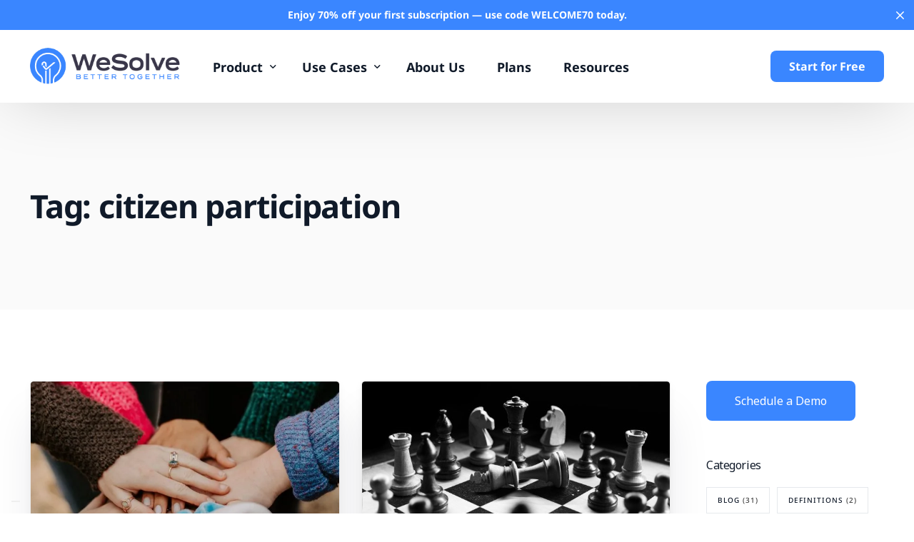

--- FILE ---
content_type: text/html; charset=UTF-8
request_url: https://wesolve.app/tag/citizen-participation/
body_size: 35883
content:
<!doctype html>
<html lang="en-US" prefix="og: https://ogp.me/ns#">
<head>
	<meta charset="UTF-8">
	<meta name="viewport" content="width=device-width, initial-scale=1">
	<link rel="profile" href="https://gmpg.org/xfn/11">

		<style>img:is([sizes="auto" i], [sizes^="auto," i]) { contain-intrinsic-size: 3000px 1500px }</style>
	
<!-- Google Tag Manager for WordPress by gtm4wp.com -->
<script data-cfasync="false" data-pagespeed-no-defer>
	var gtm4wp_datalayer_name = "dataLayer";
	var dataLayer = dataLayer || [];
</script>
<!-- End Google Tag Manager for WordPress by gtm4wp.com -->
<!-- Search Engine Optimization by Rank Math PRO - https://rankmath.com/ -->
<title>citizen participation &rsaquo; WeSolve</title>
<meta name="robots" content="follow, noindex"/>
<meta property="og:locale" content="en_US" />
<meta property="og:type" content="article" />
<meta property="og:title" content="citizen participation &rsaquo; WeSolve" />
<meta property="og:url" content="https://wesolve.app/tag/citizen-participation/" />
<meta property="og:site_name" content="WeSolve engagement platform" />
<meta property="article:publisher" content="https://www.facebook.com/wesolveapp/" />
<meta property="og:image" content="https://wesolve.app/wp-content/uploads/2024/11/Group-89-1-e1729346244831.webp" />
<meta property="og:image:secure_url" content="https://wesolve.app/wp-content/uploads/2024/11/Group-89-1-e1729346244831.webp" />
<meta property="og:image:width" content="619" />
<meta property="og:image:height" content="551" />
<meta property="og:image:type" content="image/webp" />
<meta name="twitter:card" content="summary_large_image" />
<meta name="twitter:title" content="citizen participation &rsaquo; WeSolve" />
<meta name="twitter:image" content="https://wesolve.app/wp-content/uploads/2024/11/Group-89-1-e1729346244831.webp" />
<meta name="twitter:label1" content="Posts" />
<meta name="twitter:data1" content="10" />
<script type="application/ld+json" class="rank-math-schema-pro">{"@context":"https://schema.org","@graph":[{"@type":"Corporation","@id":"https://wesolve.app/#organization","name":"WeSolve","url":"https://wesolve.app","sameAs":["https://www.facebook.com/wesolveapp/","https://www.instagram.com/wesolveapp/","https://www.linkedin.com/company/wesolve-aps/"],"logo":{"@type":"ImageObject","@id":"https://wesolve.app/#logo","url":"https://wesolve.app/wp-content/uploads/2022/09/cropped-wesolve-logo-square-512x512-1.png","contentUrl":"https://wesolve.app/wp-content/uploads/2022/09/cropped-wesolve-logo-square-512x512-1.png","caption":"WeSolve engagement platform","inLanguage":"en-US","width":"512","height":"512"}},{"@type":"WebSite","@id":"https://wesolve.app/#website","url":"https://wesolve.app","name":"WeSolve engagement platform","alternateName":"WeSolve","publisher":{"@id":"https://wesolve.app/#organization"},"inLanguage":"en-US"},{"@type":"CollectionPage","@id":"https://wesolve.app/tag/citizen-participation/#webpage","url":"https://wesolve.app/tag/citizen-participation/","name":"citizen participation &rsaquo; WeSolve","isPartOf":{"@id":"https://wesolve.app/#website"},"inLanguage":"en-US"}]}</script>
<!-- /Rank Math WordPress SEO plugin -->

<link rel='dns-prefetch' href='//fonts.googleapis.com' />
<link rel="alternate" type="application/rss+xml" title="WeSolve &raquo; Feed" href="https://wesolve.app/feed/" />
<link rel="preconnect" href="https://fonts.gstatic.com/" />
<link rel="preconnect" href="https://fonts.gstatic.com/" crossorigin />
<script data-optimized="1" type="text/javascript">var _iub=_iub||[];_iub.csConfiguration={"askConsentAtCookiePolicyUpdate":!0,"countryDetection":!0,"enableLgpd":!0,"floatingPreferencesButtonDisplay":"bottom-left","lang":"en","lgpdAppliesGlobally":!1,"perPurposeConsent":!0,"siteId":3030804,"cookiePolicyId":80685535,"banner":{"acceptButtonCaptionColor":"#FFFFFF","acceptButtonColor":"#0073CE","acceptButtonDisplay":!0,"backgroundColor":"#FFFFFF","backgroundOverlay":!0,"brandBackgroundColor":"#FFFFFF","brandTextColor":"#000000","closeButtonDisplay":!1,"customizeButtonCaptionColor":"#4D4D4D","customizeButtonColor":"#DADADA","customizeButtonDisplay":!0,"explicitWithdrawal":!0,"listPurposes":!0,"logo":"https://wesolve.app/wp-content/uploads/2022/09/wesolve-logo.png","ownerName":"WeSolve","position":"bottom","rejectButtonCaptionColor":"#FFFFFF","rejectButtonColor":"#0073CE","rejectButtonDisplay":!0,"showTotalNumberOfProviders":!0,"textColor":"#000000"}}</script>
<script data-optimized="1" type="text/javascript" src="https://wesolve.app/wp-content/litespeed/js/409527b022ee5f89cf127342e1f3903d.js?ver=3903d"></script>
<script data-optimized="1" type="text/javascript" src="https://wesolve.app/wp-content/litespeed/js/e1874799c91d546a1cb0735ec8ce6927.js?ver=e6927" charset="UTF-8" async></script><link rel="alternate" type="application/rss+xml" title="WeSolve &raquo; citizen participation Tag Feed" href="https://wesolve.app/tag/citizen-participation/feed/" />
<link data-optimized="2" rel="stylesheet" href="https://wesolve.app/wp-content/litespeed/css/d82d500866e30ed90d60c0dae1124bd1.css?ver=6aa23" />
<style id='classic-theme-styles-inline-css'>
/*! This file is auto-generated */
.wp-block-button__link{color:#fff;background-color:#32373c;border-radius:9999px;box-shadow:none;text-decoration:none;padding:calc(.667em + 2px) calc(1.333em + 2px);font-size:1.125em}.wp-block-file__button{background:#32373c;color:#fff;text-decoration:none}
</style>




<style id='elementor-frontend-inline-css'>
.elementor-kit-7{--e-global-color-uicore_primary:#3A86FF;--e-global-color-uicore_secondary:#0846C6;--e-global-color-uicore_accent:#F7C131;--e-global-color-uicore_headline:#101A29;--e-global-color-uicore_body:#3F3F3F;--e-global-color-uicore_dark:#101A29;--e-global-color-uicore_light:#FAFAFA;--e-global-color-uicore_white:#FFFFFF;--e-global-color-e158dd0:#00A2A8;--e-global-color-b8b04de:#539D0E;--e-global-color-d9730f0:#FF4A1F;--e-global-color-4adfec5:#8338EC;--e-global-color-cc861eb:#FF1F7D;--e-global-typography-uicore_primary-font-family:"Noto Sans";--e-global-typography-uicore_primary-font-weight:normal;--e-global-typography-uicore_secondary-font-family:"Noto Sans";--e-global-typography-uicore_secondary-font-weight:normal;--e-global-typography-uicore_text-font-family:"Noto Sans";--e-global-typography-uicore_text-font-weight:normal;--e-global-typography-uicore_accent-font-family:"Noto Sans";--e-global-typography-uicore_accent-font-weight:normal;}.elementor-kit-7 input[type="button"],.elementor-kit-7 input[type="submit"],.elementor-kit-7 [type="submit"],.elementor-kit-7 .wp-block-button__link,.uicore-mobile-menu-wrapper .uicore-cta-wrapper a,.uicore-left-menu .uicore-cta-wrapper a,.wc-block-components-button:not(.is-link),.elementor-kit-7 .elementor-button.elementor-button,.elementor-kit-7 .elementor-button:not(.bdt-offcanvas-button),.elementor-kit-7 .bdt-button-primary,.elementor-kit-7 .bdt-ep-button,button.metform-btn,button.metform-btn:not(.toggle),.elementor-kit-7 .bdt-callout a.bdt-callout-button,.elementor-kit-7 .tutor-button,.elementor-kit-7 .tutor-login-form-wrap input[type="submit"],.uicore-navbar a.uicore-btn,.elementor-kit-7 .bdt-contact-form .elementor-button{background-color:var( --e-global-color-uicore_primary );font-family:"Noto Sans", Sans-serif;font-size:16px;font-weight:normal;text-transform:None;line-height:1em;letter-spacing:0em;color:#FFFFFF;border-style:none;}.elementor-kit-7 input[type="button"]:hover,.elementor-kit-7 input[type="button"]:focus,.elementor-kit-7 input[type="submit"]:hover,.elementor-kit-7 input[type="submit"]:focus,.elementor-kit-7 [type="submit"]:hover,.elementor-kit-7 [type="submit"]:focus,.elementor-kit-7 .wp-block-button__link:hover,.elementor-kit-7 .wp-block-button__link:focus,.uicore-mobile-menu-wrapper .uicore-cta-wrapper a:hover,.uicore-mobile-menu-wrapper .uicore-cta-wrapper a:focus,.uicore-left-menu .uicore-cta-wrapper a:hover,.uicore-left-menu .uicore-cta-wrapper a:focus,.wc-block-components-button:not(.is-link):hover,.wc-block-components-button:not(.is-link):focus,.elementor-kit-7 .elementor-button.elementor-button:hover,.elementor-kit-7 .elementor-button.elementor-button:focus,.elementor-kit-7 .elementor-button:not(.bdt-offcanvas-button):hover,.elementor-kit-7 .elementor-button:not(.bdt-offcanvas-button):focus,.elementor-kit-7 .bdt-button-primary:hover,.elementor-kit-7 .bdt-button-primary:focus,.elementor-kit-7 .bdt-ep-button:hover,.elementor-kit-7 .bdt-ep-button:focus,button.metform-btn:hover,button.metform-btn:focus,button.metform-btn:not(.toggle):hover,button.metform-btn:not(.toggle):focus,.elementor-kit-7 .bdt-callout a.bdt-callout-button:hover,.elementor-kit-7 .bdt-callout a.bdt-callout-button:focus,.elementor-kit-7 .tutor-button:hover,.elementor-kit-7 .tutor-button:focus,.elementor-kit-7 .tutor-login-form-wrap input[type="submit"]:hover,.elementor-kit-7 .tutor-login-form-wrap input[type="submit"]:focus,.uicore-navbar a.uicore-btn:hover,.uicore-navbar a.uicore-btn:focus,.elementor-kit-7 .bdt-contact-form .elementor-button:hover,.elementor-kit-7 .bdt-contact-form .elementor-button:focus,.uicore-navbar a.uicore-btn:hover,.uicore-navbar a.uicore-btn:focus,.uicore-transparent:not(.uicore-scrolled) .uicore-btn.uicore-inverted:hover,.uicore-transparent:not(.uicore-scrolled) .uicore-btn.uicore-inverted:focus,.elementor-kit-7 .metform-btn:hover,.elementor-kit-7 .metform-btn:focus{background-color:var( --e-global-color-uicore_secondary );color:#FFFFFF;}.elementor-kit-7 input[type="button"],.elementor-kit-7 input[type="submit"],.elementor-kit-7 [type="submit"],.elementor-kit-7 .wp-block-button__link,.uicore-mobile-menu-wrapper .uicore-cta-wrapper a,.uicore-left-menu .uicore-cta-wrapper a,.wc-block-components-button:not(.is-link),.elementor-kit-7 .elementor-button.elementor-button,.elementor-kit-7 .elementor-button:not(.bdt-offcanvas-button),.elementor-kit-7 .bdt-button-primary,.elementor-kit-7 .bdt-ep-button,button.metform-btn,button.metform-btn:not(.toggle),.elementor-kit-7 .bdt-callout a.bdt-callout-button,.elementor-kit-7 .tutor-button,.elementor-kit-7 .tutor-login-form-wrap input[type="submit"],.uicore-navbar a.uicore-btn,.elementor-kit-7 .bdt-contact-form .elementor-button, .quantity input, .coupon input{border-radius:8px 8px 8px 8px;}.elementor-kit-7 input[type="button"],.elementor-kit-7 input[type="submit"],.elementor-kit-7 [type="submit"],.elementor-kit-7 .wp-block-button__link,.uicore-mobile-menu-wrapper .uicore-cta-wrapper a,.uicore-left-menu .uicore-cta-wrapper a,.wc-block-components-button:not(.is-link),.elementor-kit-7 .elementor-button.elementor-button,.elementor-kit-7 .elementor-button:not(.bdt-offcanvas-button),.elementor-kit-7 .bdt-button-primary,.elementor-kit-7 .bdt-ep-button,button.metform-btn,button.metform-btn:not(.toggle),.elementor-kit-7 .bdt-callout a.bdt-callout-button,.elementor-kit-7 .tutor-button,.elementor-kit-7 .tutor-login-form-wrap input[type="submit"], .bdt-contact-form button.elementor-button.bdt-button{padding:20px 40px 20px 40px;}.uicore-section.uicore-box nav.uicore-container,
                    .uicore-section.uicore-box > .uicore-container, .uicore-ham-creative .uicore-navigation-content,
                    .container-width .uicore-megamenu > .elementor,
                    #wrapper-navbar.uicore-section.uicore-box .uicore-container .uicore-megamenu .uicore-section.uicore-box .uicore-container,
                    #wrapper-navbar.uicore-section.uicore-section-full_width .uicore-container .uicore-megamenu .uicore-section.uicore-box .uicore-container
                    {max-width:1280px;}.e-container{--container-max-width:1280px;}.elementor-widget:not(:last-child){margin-block-end:20px;}.elementor-element{--widgets-spacing:20px 20px;--widgets-spacing-row:20px;--widgets-spacing-column:20px;}{}h1.entry-title{display:var(--page-title-display);}@media(max-width:1024px){.elementor-kit-7 input[type="button"],.elementor-kit-7 input[type="submit"],.elementor-kit-7 [type="submit"],.elementor-kit-7 .wp-block-button__link,.uicore-mobile-menu-wrapper .uicore-cta-wrapper a,.uicore-left-menu .uicore-cta-wrapper a,.wc-block-components-button:not(.is-link),.elementor-kit-7 .elementor-button.elementor-button,.elementor-kit-7 .elementor-button:not(.bdt-offcanvas-button),.elementor-kit-7 .bdt-button-primary,.elementor-kit-7 .bdt-ep-button,button.metform-btn,button.metform-btn:not(.toggle),.elementor-kit-7 .bdt-callout a.bdt-callout-button,.elementor-kit-7 .tutor-button,.elementor-kit-7 .tutor-login-form-wrap input[type="submit"],.uicore-navbar a.uicore-btn,.elementor-kit-7 .bdt-contact-form .elementor-button{font-size:15px;}.elementor-kit-7 input[type="button"],.elementor-kit-7 input[type="submit"],.elementor-kit-7 [type="submit"],.elementor-kit-7 .wp-block-button__link,.uicore-mobile-menu-wrapper .uicore-cta-wrapper a,.uicore-left-menu .uicore-cta-wrapper a,.wc-block-components-button:not(.is-link),.elementor-kit-7 .elementor-button.elementor-button,.elementor-kit-7 .elementor-button:not(.bdt-offcanvas-button),.elementor-kit-7 .bdt-button-primary,.elementor-kit-7 .bdt-ep-button,button.metform-btn,button.metform-btn:not(.toggle),.elementor-kit-7 .bdt-callout a.bdt-callout-button,.elementor-kit-7 .tutor-button,.elementor-kit-7 .tutor-login-form-wrap input[type="submit"], .bdt-contact-form button.elementor-button.bdt-button{padding:19px 38px 19px 38px;}.uicore-section.uicore-box nav.uicore-container,
                    .uicore-section.uicore-box > .uicore-container, .uicore-ham-creative .uicore-navigation-content,
                    .container-width .uicore-megamenu > .elementor,
                    #wrapper-navbar.uicore-section.uicore-box .uicore-container .uicore-megamenu .uicore-section.uicore-box .uicore-container,
                    #wrapper-navbar.uicore-section.uicore-section-full_width .uicore-container .uicore-megamenu .uicore-section.uicore-box .uicore-container
                    {max-width:1024px;}.e-container{--container-max-width:1024px;}}@media(max-width:767px){.elementor-kit-7 input[type="button"],.elementor-kit-7 input[type="submit"],.elementor-kit-7 [type="submit"],.elementor-kit-7 .wp-block-button__link,.uicore-mobile-menu-wrapper .uicore-cta-wrapper a,.uicore-left-menu .uicore-cta-wrapper a,.wc-block-components-button:not(.is-link),.elementor-kit-7 .elementor-button.elementor-button,.elementor-kit-7 .elementor-button:not(.bdt-offcanvas-button),.elementor-kit-7 .bdt-button-primary,.elementor-kit-7 .bdt-ep-button,button.metform-btn,button.metform-btn:not(.toggle),.elementor-kit-7 .bdt-callout a.bdt-callout-button,.elementor-kit-7 .tutor-button,.elementor-kit-7 .tutor-login-form-wrap input[type="submit"],.uicore-navbar a.uicore-btn,.elementor-kit-7 .bdt-contact-form .elementor-button{font-size:14px;}.elementor-kit-7 input[type="button"],.elementor-kit-7 input[type="submit"],.elementor-kit-7 [type="submit"],.elementor-kit-7 .wp-block-button__link,.uicore-mobile-menu-wrapper .uicore-cta-wrapper a,.uicore-left-menu .uicore-cta-wrapper a,.wc-block-components-button:not(.is-link),.elementor-kit-7 .elementor-button.elementor-button,.elementor-kit-7 .elementor-button:not(.bdt-offcanvas-button),.elementor-kit-7 .bdt-button-primary,.elementor-kit-7 .bdt-ep-button,button.metform-btn,button.metform-btn:not(.toggle),.elementor-kit-7 .bdt-callout a.bdt-callout-button,.elementor-kit-7 .tutor-button,.elementor-kit-7 .tutor-login-form-wrap input[type="submit"], .bdt-contact-form button.elementor-button.bdt-button{padding:18px 36px 18px 36px;}.uicore-section.uicore-box nav.uicore-container,
                    .uicore-section.uicore-box > .uicore-container, .uicore-ham-creative .uicore-navigation-content,
                    .container-width .uicore-megamenu > .elementor,
                    #wrapper-navbar.uicore-section.uicore-box .uicore-container .uicore-megamenu .uicore-section.uicore-box .uicore-container,
                    #wrapper-navbar.uicore-section.uicore-section-full_width .uicore-container .uicore-megamenu .uicore-section.uicore-box .uicore-container
                    {max-width:767px;}.e-container{--container-max-width:767px;}}
</style>

<link rel='stylesheet' id='uicore_blog_grid_fonts-css' href='//fonts.googleapis.com/css?family=Noto+Sans%3Anormal%7CNoto+Sans%3Anormal%7C&#038;ver=6.8.1' media='all' />



<script src="https://wesolve.app/wp-includes/js/jquery/jquery.min.js?ver=3.7.1" id="jquery-core-js"></script>
<script data-optimized="1" src="https://wesolve.app/wp-content/litespeed/js/bc1e27da6a5b5604002dcf9f69eae727.js?ver=c2c4c" id="jquery-migrate-js"></script>
<link rel="EditURI" type="application/rsd+xml" title="RSD" href="https://wesolve.app/xmlrpc.php?rsd" />
<meta name="generator" content="WordPress 6.8.1" />
<style type='text/css'> .ae_data .elementor-editor-element-setting {
            display:none !important;
            }
            </style>
<!-- Google Tag Manager for WordPress by gtm4wp.com -->
<!-- GTM Container placement set to automatic -->
<script data-cfasync="false" data-pagespeed-no-defer>
	var dataLayer_content = {"pagePostType":"post","pagePostType2":"tag-post"};
	dataLayer.push( dataLayer_content );
</script>
<script data-cfasync="false" data-pagespeed-no-defer>
(function(w,d,s,l,i){w[l]=w[l]||[];w[l].push({'gtm.start':
new Date().getTime(),event:'gtm.js'});var f=d.getElementsByTagName(s)[0],
j=d.createElement(s),dl=l!='dataLayer'?'&l='+l:'';j.async=true;j.src=
'//www.googletagmanager.com/gtm.js?id='+i+dl;f.parentNode.insertBefore(j,f);
})(window,document,'script','dataLayer','GTM-TW5ZJNW');
</script>
<!-- End Google Tag Manager for WordPress by gtm4wp.com -->
		<script>(function(h,o,t,j,a,r){h.hj=h.hj||function(){(h.hj.q=h.hj.q||[]).push(arguments)};h._hjSettings={hjid:5246915,hjsv:5};a=o.getElementsByTagName('head')[0];r=o.createElement('script');r.async=1;r.src=t+h._hjSettings.hjid+j+h._hjSettings.hjsv;a.appendChild(r)})(window,document,'//static.hotjar.com/c/hotjar-','.js?sv=')</script>
		<meta name="generator" content="Elementor 3.33.5; features: e_font_icon_svg, additional_custom_breakpoints; settings: css_print_method-internal, google_font-enabled, font_display-auto">
<meta name="theme-color" content="#FFFFFF" />
        <link rel="shortcut icon" href="https://wesolve.app/wp-content/uploads/2022/09/wesolve-logo-square-512x512-1.png" >
		<link rel="icon" href="https://wesolve.app/wp-content/uploads/2022/09/wesolve-logo-square-512x512-1.png" >
		<link rel="apple-touch-icon" sizes="152x152" href="https://wesolve.app/wp-content/uploads/2022/09/wesolve-logo-square-512x512-1.png">
		<link rel="apple-touch-icon" sizes="120x120" href="https://wesolve.app/wp-content/uploads/2022/09/wesolve-logo-square-512x512-1.png">
		<link rel="apple-touch-icon" sizes="76x76" href="https://wesolve.app/wp-content/uploads/2022/09/wesolve-logo-square-512x512-1.png">
        <link rel="apple-touch-icon" href="https://wesolve.app/wp-content/uploads/2022/09/wesolve-logo-square-512x512-1.png">
        <style id="elementor-post-52">.elementor-52 .elementor-element.elementor-element-1f7332d:not(.elementor-motion-effects-element-type-background), .elementor-52 .elementor-element.elementor-element-1f7332d > .elementor-motion-effects-container > .elementor-motion-effects-layer{background-color:var( --e-global-color-uicore_dark );}.elementor-52 .elementor-element.elementor-element-1f7332d{transition:background 0.3s, border 0.3s, border-radius 0.3s, box-shadow 0.3s;}.elementor-52 .elementor-element.elementor-element-1f7332d > .elementor-background-overlay{transition:background 0.3s, border-radius 0.3s, opacity 0.3s;}.elementor-52 .elementor-element.elementor-element-a8abf87 > .elementor-element-populated{padding:0px 0px 0px 0px;}.elementor-52 .elementor-element.elementor-element-94a6827{margin-top:80px;margin-bottom:80px;}.elementor-52 .elementor-element.elementor-element-73e8cf5{text-align:left;}.elementor-52 .elementor-element.elementor-element-73e8cf5 img{width:300px;}.elementor-52 .elementor-element.elementor-element-aa3bc12{width:var( --container-widget-width, 264px );max-width:264px;--container-widget-width:264px;--container-widget-flex-grow:0;color:#FFFFFF;}.elementor-52 .elementor-element.elementor-element-08d3f28 .elementor-heading-title{font-size:18px;color:#FFFFFF;}.elementor-52 .elementor-element.elementor-element-5de7dc3 > .elementor-widget-container{margin:9px 0px 0px 0px;}.elementor-52 .elementor-element.elementor-element-5de7dc3 .elementor-icon-list-items:not(.elementor-inline-items) .elementor-icon-list-item:not(:last-child){padding-block-end:calc(7px/2);}.elementor-52 .elementor-element.elementor-element-5de7dc3 .elementor-icon-list-items:not(.elementor-inline-items) .elementor-icon-list-item:not(:first-child){margin-block-start:calc(7px/2);}.elementor-52 .elementor-element.elementor-element-5de7dc3 .elementor-icon-list-items.elementor-inline-items .elementor-icon-list-item{margin-inline:calc(7px/2);}.elementor-52 .elementor-element.elementor-element-5de7dc3 .elementor-icon-list-items.elementor-inline-items{margin-inline:calc(-7px/2);}.elementor-52 .elementor-element.elementor-element-5de7dc3 .elementor-icon-list-items.elementor-inline-items .elementor-icon-list-item:after{inset-inline-end:calc(-7px/2);}.elementor-52 .elementor-element.elementor-element-5de7dc3 .elementor-icon-list-icon i{transition:color 0.3s;}.elementor-52 .elementor-element.elementor-element-5de7dc3 .elementor-icon-list-icon svg{transition:fill 0.3s;}.elementor-52 .elementor-element.elementor-element-5de7dc3{--e-icon-list-icon-size:14px;--icon-vertical-offset:0px;}.elementor-52 .elementor-element.elementor-element-5de7dc3 .elementor-icon-list-text{color:#FFFFFF78;transition:color 0.3s;}.elementor-52 .elementor-element.elementor-element-5de7dc3 .elementor-icon-list-item:hover .elementor-icon-list-text{color:#FFFFFF;}.elementor-52 .elementor-element.elementor-element-61ebddc .elementor-heading-title{font-size:18px;color:#FFFFFF;}.elementor-52 .elementor-element.elementor-element-04b02c9 > .elementor-widget-container{margin:9px 0px 0px 0px;}.elementor-52 .elementor-element.elementor-element-04b02c9 .elementor-icon-list-items:not(.elementor-inline-items) .elementor-icon-list-item:not(:last-child){padding-block-end:calc(7px/2);}.elementor-52 .elementor-element.elementor-element-04b02c9 .elementor-icon-list-items:not(.elementor-inline-items) .elementor-icon-list-item:not(:first-child){margin-block-start:calc(7px/2);}.elementor-52 .elementor-element.elementor-element-04b02c9 .elementor-icon-list-items.elementor-inline-items .elementor-icon-list-item{margin-inline:calc(7px/2);}.elementor-52 .elementor-element.elementor-element-04b02c9 .elementor-icon-list-items.elementor-inline-items{margin-inline:calc(-7px/2);}.elementor-52 .elementor-element.elementor-element-04b02c9 .elementor-icon-list-items.elementor-inline-items .elementor-icon-list-item:after{inset-inline-end:calc(-7px/2);}.elementor-52 .elementor-element.elementor-element-04b02c9 .elementor-icon-list-icon i{transition:color 0.3s;}.elementor-52 .elementor-element.elementor-element-04b02c9 .elementor-icon-list-icon svg{transition:fill 0.3s;}.elementor-52 .elementor-element.elementor-element-04b02c9{--e-icon-list-icon-size:14px;--icon-vertical-offset:0px;}.elementor-52 .elementor-element.elementor-element-04b02c9 .elementor-icon-list-text{color:#FFFFFF78;transition:color 0.3s;}.elementor-52 .elementor-element.elementor-element-04b02c9 .elementor-icon-list-item:hover .elementor-icon-list-text{color:#FFFFFF;}.elementor-52 .elementor-element.elementor-element-a62de79 .elementor-heading-title{font-size:18px;color:#FFFFFF;}.elementor-52 .elementor-element.elementor-element-5d191fd > .elementor-widget-container{margin:9px 0px 0px 0px;}.elementor-52 .elementor-element.elementor-element-5d191fd .elementor-icon-list-items:not(.elementor-inline-items) .elementor-icon-list-item:not(:last-child){padding-block-end:calc(7px/2);}.elementor-52 .elementor-element.elementor-element-5d191fd .elementor-icon-list-items:not(.elementor-inline-items) .elementor-icon-list-item:not(:first-child){margin-block-start:calc(7px/2);}.elementor-52 .elementor-element.elementor-element-5d191fd .elementor-icon-list-items.elementor-inline-items .elementor-icon-list-item{margin-inline:calc(7px/2);}.elementor-52 .elementor-element.elementor-element-5d191fd .elementor-icon-list-items.elementor-inline-items{margin-inline:calc(-7px/2);}.elementor-52 .elementor-element.elementor-element-5d191fd .elementor-icon-list-items.elementor-inline-items .elementor-icon-list-item:after{inset-inline-end:calc(-7px/2);}.elementor-52 .elementor-element.elementor-element-5d191fd .elementor-icon-list-icon i{transition:color 0.3s;}.elementor-52 .elementor-element.elementor-element-5d191fd .elementor-icon-list-icon svg{transition:fill 0.3s;}.elementor-52 .elementor-element.elementor-element-5d191fd{--e-icon-list-icon-size:14px;--icon-vertical-offset:0px;}.elementor-52 .elementor-element.elementor-element-5d191fd .elementor-icon-list-text{color:#FFFFFF78;transition:color 0.3s;}.elementor-52 .elementor-element.elementor-element-5d191fd .elementor-icon-list-item:hover .elementor-icon-list-text{color:#FFFFFF;}.elementor-52 .elementor-element.elementor-element-96bcccb .elementor-heading-title{font-size:18px;color:#FFFFFF;}.elementor-52 .elementor-element.elementor-element-1865d23 > .elementor-widget-container{margin:9px 0px 0px 0px;}.elementor-52 .elementor-element.elementor-element-1865d23 .elementor-icon-list-items:not(.elementor-inline-items) .elementor-icon-list-item:not(:last-child){padding-block-end:calc(7px/2);}.elementor-52 .elementor-element.elementor-element-1865d23 .elementor-icon-list-items:not(.elementor-inline-items) .elementor-icon-list-item:not(:first-child){margin-block-start:calc(7px/2);}.elementor-52 .elementor-element.elementor-element-1865d23 .elementor-icon-list-items.elementor-inline-items .elementor-icon-list-item{margin-inline:calc(7px/2);}.elementor-52 .elementor-element.elementor-element-1865d23 .elementor-icon-list-items.elementor-inline-items{margin-inline:calc(-7px/2);}.elementor-52 .elementor-element.elementor-element-1865d23 .elementor-icon-list-items.elementor-inline-items .elementor-icon-list-item:after{inset-inline-end:calc(-7px/2);}.elementor-52 .elementor-element.elementor-element-1865d23 .elementor-icon-list-icon i{transition:color 0.3s;}.elementor-52 .elementor-element.elementor-element-1865d23 .elementor-icon-list-icon svg{transition:fill 0.3s;}.elementor-52 .elementor-element.elementor-element-1865d23{--e-icon-list-icon-size:14px;--icon-vertical-offset:0px;}.elementor-52 .elementor-element.elementor-element-1865d23 .elementor-icon-list-text{color:#FFFFFF78;transition:color 0.3s;}.elementor-52 .elementor-element.elementor-element-1865d23 .elementor-icon-list-item:hover .elementor-icon-list-text{color:#FFFFFF;}.elementor-52 .elementor-element.elementor-element-7983f42:not(.elementor-motion-effects-element-type-background), .elementor-52 .elementor-element.elementor-element-7983f42 > .elementor-motion-effects-container > .elementor-motion-effects-layer{background-color:var( --e-global-color-uicore_dark );}.elementor-52 .elementor-element.elementor-element-7983f42{transition:background 0.3s, border 0.3s, border-radius 0.3s, box-shadow 0.3s;}.elementor-52 .elementor-element.elementor-element-7983f42 > .elementor-background-overlay{transition:background 0.3s, border-radius 0.3s, opacity 0.3s;}.elementor-52 .elementor-element.elementor-element-ed1b328 > .elementor-element-populated{padding:0px 0px 0px 0px;}.elementor-52 .elementor-element.elementor-element-a7ee33e img{width:445px;}.elementor-52 .elementor-element.elementor-element-8e333c3 > .elementor-widget-container{margin:0px 10px 0px 10px;padding:25px 0px 25px 0px;border-style:solid;border-width:1px 0px 0px 0px;border-color:#FFFFFF12;}.elementor-52 .elementor-element.elementor-element-8e333c3{text-align:center;color:#FFFFFF;}.elementor-widget .tippy-tooltip .tippy-content{text-align:center;}@media(min-width:768px){.elementor-52 .elementor-element.elementor-element-4b64bf2{width:31.845%;}.elementor-52 .elementor-element.elementor-element-4ab8f25{width:19.696%;}.elementor-52 .elementor-element.elementor-element-2f3605e{width:16.192%;}.elementor-52 .elementor-element.elementor-element-36f546c{width:16.28%;}.elementor-52 .elementor-element.elementor-element-95125cd{width:15.832%;}}@media(max-width:1024px){.elementor-52 .elementor-element.elementor-element-94a6827{margin-top:60px;margin-bottom:60px;}.elementor-52 .elementor-element.elementor-element-73e8cf5 img{width:150px;}.elementor-52 .elementor-element.elementor-element-8e333c3 > .elementor-widget-container{margin:0px 10px 0px 10px;padding:25px 0px 25px 0px;}}@media(max-width:767px){.elementor-52 .elementor-element.elementor-element-94a6827{margin-top:40px;margin-bottom:40px;}.elementor-52 .elementor-element.elementor-element-4b64bf2{width:100%;}.elementor-52 .elementor-element.elementor-element-4b64bf2 > .elementor-element-populated{margin:0px 0px 40px 0px;--e-column-margin-right:0px;--e-column-margin-left:0px;}.elementor-52 .elementor-element.elementor-element-4ab8f25{width:100%;}.elementor-52 .elementor-element.elementor-element-4ab8f25 > .elementor-element-populated{margin:0px 0px 40px 0px;--e-column-margin-right:0px;--e-column-margin-left:0px;}.elementor-52 .elementor-element.elementor-element-2f3605e{width:100%;}.elementor-52 .elementor-element.elementor-element-2f3605e > .elementor-element-populated{margin:0px 0px 40px 0px;--e-column-margin-right:0px;--e-column-margin-left:0px;}.elementor-52 .elementor-element.elementor-element-36f546c{width:100%;}.elementor-52 .elementor-element.elementor-element-36f546c > .elementor-element-populated{margin:0px 0px 40px 0px;--e-column-margin-right:0px;--e-column-margin-left:0px;}.elementor-52 .elementor-element.elementor-element-95125cd{width:100%;}.elementor-52 .elementor-element.elementor-element-8e333c3 > .elementor-widget-container{margin:0px 10px 0px 10px;padding:25px 0px 25px 0px;}}</style><link rel="icon" href="https://wesolve.app/wp-content/uploads/2022/09/cropped-wesolve-logo-square-512x512-1-32x32.png" sizes="32x32" />
<link rel="icon" href="https://wesolve.app/wp-content/uploads/2022/09/cropped-wesolve-logo-square-512x512-1-192x192.png" sizes="192x192" />
<link rel="apple-touch-icon" href="https://wesolve.app/wp-content/uploads/2022/09/cropped-wesolve-logo-square-512x512-1-180x180.png" />
<meta name="msapplication-TileImage" content="https://wesolve.app/wp-content/uploads/2022/09/cropped-wesolve-logo-square-512x512-1-270x270.png" />
		<style id="wp-custom-css">
			@media (prefers-color-scheme: dark) { body { background-color: #fff !important; color: #000 !important; } img, video { filter: none !important; } }		</style>
		        <style>
            .uicore-animate-scroll {
                animation-fill-mode: both;
                animation-timing-function: linear;
                animation-timeline: view(block);
            }

            .uicore-animate-hide {
                opacity: 0;
                visibility: hidden;
            }
        </style>
        <script>document.addEventListener('DOMContentLoaded',function(){const supportsAnimationTimeline=CSS.supports("animation-timeline","scroll()");if(!supportsAnimationTimeline&&document.querySelector('.uicore-animate-scroll')){const script=document.createElement('script');script.src="https://wesolve.app/wp-content/plugins/uicore-animate/assets/js/scroll-timeline.js";script.async=!0;document.head.appendChild(script)}})</script>

</head>

<body class="archive tag tag-citizen-participation tag-65 wp-embed-responsive wp-theme-framey wp-child-theme-framey-child  uicore-sticky-tb uicore-blog  uicore-sidebar-right elementor-default elementor-kit-7">
		
<!-- GTM Container placement set to automatic -->
<!-- Google Tag Manager (noscript) -->
				<noscript><iframe src="https://www.googletagmanager.com/ns.html?id=GTM-TW5ZJNW" height="0" width="0" style="display:none;visibility:hidden" aria-hidden="true"></iframe></noscript>
<!-- End Google Tag Manager (noscript) --><!-- Custom HTML - Page Options --><style id="elementor-post-17799">.elementor-17799 .elementor-element.elementor-element-721d7f7f:not(.elementor-motion-effects-element-type-background), .elementor-17799 .elementor-element.elementor-element-721d7f7f > .elementor-motion-effects-container > .elementor-motion-effects-layer{background-color:var( --e-global-color-uicore_white );}.elementor-17799 .elementor-element.elementor-element-721d7f7f, .elementor-17799 .elementor-element.elementor-element-721d7f7f > .elementor-background-overlay{border-radius:16px 16px 16px 16px;}.elementor-17799 .elementor-element.elementor-element-721d7f7f{box-shadow:0px 75px 90px -80px rgba(0, 0, 0, 0.25);transition:background 0.3s, border 0.3s, border-radius 0.3s, box-shadow 0.3s;}.elementor-17799 .elementor-element.elementor-element-721d7f7f > .elementor-background-overlay{transition:background 0.3s, border-radius 0.3s, opacity 0.3s;}.elementor-17799 .elementor-element.elementor-element-7a588426 > .elementor-element-populated{padding:20px 20px 20px 20px;}.elementor-17799 .elementor-element.elementor-element-2f095b5e > .elementor-widget-wrap > .elementor-widget:not(.elementor-widget__width-auto):not(.elementor-widget__width-initial):not(:last-child):not(.elementor-absolute){margin-bottom:40px;}.elementor-17799 .elementor-element.elementor-element-2776ccc .bdt-ep-advanced-icon-box{text-align:left;}.elementor-17799 .elementor-element.elementor-element-2776ccc .bdt-ep-advanced-icon-box-icon-wrap{color:var( --e-global-color-d9730f0 );border-style:none;font-size:30px;transform:rotate(0deg);}.elementor-17799 .elementor-element.elementor-element-2776ccc .bdt-ep-advanced-icon-box-icon-wrap svg{fill:var( --e-global-color-d9730f0 );}.elementor-17799 .elementor-element.elementor-element-2776ccc.elementor-position-right .bdt-ep-advanced-icon-box-icon{margin-left:15px;}.elementor-17799 .elementor-element.elementor-element-2776ccc.elementor-position-left .bdt-ep-advanced-icon-box-icon{margin-right:15px;}.elementor-17799 .elementor-element.elementor-element-2776ccc.elementor-position-top .bdt-ep-advanced-icon-box-icon{margin-bottom:15px;}.elementor-17799 .elementor-element.elementor-element-2776ccc.elementor-position-bottom .bdt-ep-advanced-icon-box-icon{margin-top:15px;}.elementor-17799 .elementor-element.elementor-element-2776ccc .bdt-ep-advanced-icon-box-icon-wrap img{width:30px;}.elementor-17799 .elementor-element.elementor-element-2776ccc .bdt-ep-advanced-icon-box-icon-wrap i, .elementor-17799 .elementor-element.elementor-element-2776ccc .bdt-ep-advanced-icon-box-icon-wrap img, .elementor-17799 .elementor-element.elementor-element-2776ccc .bdt-ep-advanced-icon-box-icon-wrap svg{transform:rotate(0deg);}.elementor-17799 .elementor-element.elementor-element-2776ccc{--ep-advanced-icon-box-icon-left-h-offset:0px;--ep-advanced-icon-box-icon-left-v-offset:0px;}.elementor-17799 .elementor-element.elementor-element-2776ccc .bdt-ep-advanced-icon-box-title{margin-bottom:3px;font-size:16px;font-weight:600;letter-spacing:0px;}.elementor-17799 .elementor-element.elementor-element-2776ccc .bdt-ep-advanced-icon-box:hover .bdt-ep-advanced-icon-box-title{color:var( --e-global-color-d9730f0 );}.elementor-17799 .elementor-element.elementor-element-2776ccc .bdt-ep-advanced-icon-box-description{margin-bottom:0px;font-size:14px;line-height:1.5em;}.elementor-17799 .elementor-element.elementor-element-68bca90 .bdt-ep-advanced-icon-box{text-align:left;}.elementor-17799 .elementor-element.elementor-element-68bca90 .bdt-ep-advanced-icon-box-icon-wrap{color:var( --e-global-color-e158dd0 );border-style:none;font-size:30px;transform:rotate(0deg);}.elementor-17799 .elementor-element.elementor-element-68bca90 .bdt-ep-advanced-icon-box-icon-wrap svg{fill:var( --e-global-color-e158dd0 );}.elementor-17799 .elementor-element.elementor-element-68bca90.elementor-position-right .bdt-ep-advanced-icon-box-icon{margin-left:15px;}.elementor-17799 .elementor-element.elementor-element-68bca90.elementor-position-left .bdt-ep-advanced-icon-box-icon{margin-right:15px;}.elementor-17799 .elementor-element.elementor-element-68bca90.elementor-position-top .bdt-ep-advanced-icon-box-icon{margin-bottom:15px;}.elementor-17799 .elementor-element.elementor-element-68bca90.elementor-position-bottom .bdt-ep-advanced-icon-box-icon{margin-top:15px;}.elementor-17799 .elementor-element.elementor-element-68bca90 .bdt-ep-advanced-icon-box-icon-wrap img{width:30px;}.elementor-17799 .elementor-element.elementor-element-68bca90 .bdt-ep-advanced-icon-box-icon-wrap i, .elementor-17799 .elementor-element.elementor-element-68bca90 .bdt-ep-advanced-icon-box-icon-wrap img, .elementor-17799 .elementor-element.elementor-element-68bca90 .bdt-ep-advanced-icon-box-icon-wrap svg{transform:rotate(0deg);}.elementor-17799 .elementor-element.elementor-element-68bca90{--ep-advanced-icon-box-icon-left-h-offset:0px;--ep-advanced-icon-box-icon-left-v-offset:0px;}.elementor-17799 .elementor-element.elementor-element-68bca90 .bdt-ep-advanced-icon-box-title{margin-bottom:3px;font-size:16px;font-weight:600;letter-spacing:0px;}.elementor-17799 .elementor-element.elementor-element-68bca90 .bdt-ep-advanced-icon-box:hover .bdt-ep-advanced-icon-box-title{color:var( --e-global-color-e158dd0 );}.elementor-17799 .elementor-element.elementor-element-68bca90 .bdt-ep-advanced-icon-box-description{margin-bottom:0px;font-size:14px;line-height:1.5em;}.elementor-17799 .elementor-element.elementor-element-5d4e6b87 > .elementor-widget-wrap > .elementor-widget:not(.elementor-widget__width-auto):not(.elementor-widget__width-initial):not(:last-child):not(.elementor-absolute){margin-bottom:40px;}.elementor-17799 .elementor-element.elementor-element-01b98e9 .bdt-ep-advanced-icon-box{text-align:left;}.elementor-17799 .elementor-element.elementor-element-01b98e9 .bdt-ep-advanced-icon-box-icon-wrap{color:var( --e-global-color-cc861eb );border-style:none;font-size:30px;transform:rotate(0deg);}.elementor-17799 .elementor-element.elementor-element-01b98e9 .bdt-ep-advanced-icon-box-icon-wrap svg{fill:var( --e-global-color-cc861eb );}.elementor-17799 .elementor-element.elementor-element-01b98e9.elementor-position-right .bdt-ep-advanced-icon-box-icon{margin-left:15px;}.elementor-17799 .elementor-element.elementor-element-01b98e9.elementor-position-left .bdt-ep-advanced-icon-box-icon{margin-right:15px;}.elementor-17799 .elementor-element.elementor-element-01b98e9.elementor-position-top .bdt-ep-advanced-icon-box-icon{margin-bottom:15px;}.elementor-17799 .elementor-element.elementor-element-01b98e9.elementor-position-bottom .bdt-ep-advanced-icon-box-icon{margin-top:15px;}.elementor-17799 .elementor-element.elementor-element-01b98e9 .bdt-ep-advanced-icon-box-icon-wrap img{width:30px;}.elementor-17799 .elementor-element.elementor-element-01b98e9 .bdt-ep-advanced-icon-box-icon-wrap i, .elementor-17799 .elementor-element.elementor-element-01b98e9 .bdt-ep-advanced-icon-box-icon-wrap img, .elementor-17799 .elementor-element.elementor-element-01b98e9 .bdt-ep-advanced-icon-box-icon-wrap svg{transform:rotate(0deg);}.elementor-17799 .elementor-element.elementor-element-01b98e9{--ep-advanced-icon-box-icon-left-h-offset:0px;--ep-advanced-icon-box-icon-left-v-offset:0px;}.elementor-17799 .elementor-element.elementor-element-01b98e9 .bdt-ep-advanced-icon-box-title{margin-bottom:3px;font-size:16px;font-weight:600;letter-spacing:0px;}.elementor-17799 .elementor-element.elementor-element-01b98e9 .bdt-ep-advanced-icon-box:hover .bdt-ep-advanced-icon-box-title{color:var( --e-global-color-cc861eb );}.elementor-17799 .elementor-element.elementor-element-01b98e9 .bdt-ep-advanced-icon-box-description{margin-bottom:0px;font-size:14px;line-height:1.5em;}.elementor-17799 .elementor-element.elementor-element-fb79a8c .bdt-ep-advanced-icon-box{text-align:left;}.elementor-17799 .elementor-element.elementor-element-fb79a8c .bdt-ep-advanced-icon-box-icon-wrap{border-style:none;font-size:30px;transform:rotate(0deg);}.elementor-17799 .elementor-element.elementor-element-fb79a8c.elementor-position-right .bdt-ep-advanced-icon-box-icon{margin-left:15px;}.elementor-17799 .elementor-element.elementor-element-fb79a8c.elementor-position-left .bdt-ep-advanced-icon-box-icon{margin-right:15px;}.elementor-17799 .elementor-element.elementor-element-fb79a8c.elementor-position-top .bdt-ep-advanced-icon-box-icon{margin-bottom:15px;}.elementor-17799 .elementor-element.elementor-element-fb79a8c.elementor-position-bottom .bdt-ep-advanced-icon-box-icon{margin-top:15px;}.elementor-17799 .elementor-element.elementor-element-fb79a8c .bdt-ep-advanced-icon-box-icon-wrap img{width:30px;}.elementor-17799 .elementor-element.elementor-element-fb79a8c .bdt-ep-advanced-icon-box-icon-wrap i, .elementor-17799 .elementor-element.elementor-element-fb79a8c .bdt-ep-advanced-icon-box-icon-wrap img, .elementor-17799 .elementor-element.elementor-element-fb79a8c .bdt-ep-advanced-icon-box-icon-wrap svg{transform:rotate(0deg);}.elementor-17799 .elementor-element.elementor-element-fb79a8c{--ep-advanced-icon-box-icon-left-h-offset:0px;--ep-advanced-icon-box-icon-left-v-offset:0px;}.elementor-17799 .elementor-element.elementor-element-fb79a8c .bdt-ep-advanced-icon-box-title{margin-bottom:3px;font-size:16px;font-weight:600;letter-spacing:0px;}.elementor-17799 .elementor-element.elementor-element-fb79a8c .bdt-ep-advanced-icon-box:hover .bdt-ep-advanced-icon-box-title{color:var( --e-global-color-uicore_primary );}.elementor-17799 .elementor-element.elementor-element-fb79a8c .bdt-ep-advanced-icon-box-description{margin-bottom:0px;font-size:14px;line-height:1.5em;}.elementor-17799 .elementor-element.elementor-element-0489617 > .elementor-widget-wrap > .elementor-widget:not(.elementor-widget__width-auto):not(.elementor-widget__width-initial):not(:last-child):not(.elementor-absolute){margin-bottom:40px;}.elementor-17799 .elementor-element.elementor-element-8138176 .bdt-ep-advanced-icon-box{text-align:left;}.elementor-17799 .elementor-element.elementor-element-8138176 .bdt-ep-advanced-icon-box-icon-wrap{color:var( --e-global-color-4adfec5 );border-style:none;font-size:30px;transform:rotate(0deg);}.elementor-17799 .elementor-element.elementor-element-8138176 .bdt-ep-advanced-icon-box-icon-wrap svg{fill:var( --e-global-color-4adfec5 );}.elementor-17799 .elementor-element.elementor-element-8138176.elementor-position-right .bdt-ep-advanced-icon-box-icon{margin-left:15px;}.elementor-17799 .elementor-element.elementor-element-8138176.elementor-position-left .bdt-ep-advanced-icon-box-icon{margin-right:15px;}.elementor-17799 .elementor-element.elementor-element-8138176.elementor-position-top .bdt-ep-advanced-icon-box-icon{margin-bottom:15px;}.elementor-17799 .elementor-element.elementor-element-8138176.elementor-position-bottom .bdt-ep-advanced-icon-box-icon{margin-top:15px;}.elementor-17799 .elementor-element.elementor-element-8138176 .bdt-ep-advanced-icon-box-icon-wrap img{width:30px;}.elementor-17799 .elementor-element.elementor-element-8138176 .bdt-ep-advanced-icon-box-icon-wrap i, .elementor-17799 .elementor-element.elementor-element-8138176 .bdt-ep-advanced-icon-box-icon-wrap img, .elementor-17799 .elementor-element.elementor-element-8138176 .bdt-ep-advanced-icon-box-icon-wrap svg{transform:rotate(0deg);}.elementor-17799 .elementor-element.elementor-element-8138176{--ep-advanced-icon-box-icon-left-h-offset:0px;--ep-advanced-icon-box-icon-left-v-offset:0px;}.elementor-17799 .elementor-element.elementor-element-8138176 .bdt-ep-advanced-icon-box-title{margin-bottom:3px;font-size:16px;font-weight:600;letter-spacing:0px;}.elementor-17799 .elementor-element.elementor-element-8138176 .bdt-ep-advanced-icon-box:hover .bdt-ep-advanced-icon-box-title{color:var( --e-global-color-4adfec5 );}.elementor-17799 .elementor-element.elementor-element-8138176 .bdt-ep-advanced-icon-box-description{margin-bottom:0px;font-size:14px;line-height:1.5em;}.elementor-17799 .elementor-element.elementor-element-b721d2a .bdt-ep-advanced-icon-box{text-align:left;}.elementor-17799 .elementor-element.elementor-element-b721d2a .bdt-ep-advanced-icon-box-icon-wrap{color:var( --e-global-color-b8b04de );border-style:none;font-size:30px;transform:rotate(0deg);}.elementor-17799 .elementor-element.elementor-element-b721d2a .bdt-ep-advanced-icon-box-icon-wrap svg{fill:var( --e-global-color-b8b04de );}.elementor-17799 .elementor-element.elementor-element-b721d2a.elementor-position-right .bdt-ep-advanced-icon-box-icon{margin-left:15px;}.elementor-17799 .elementor-element.elementor-element-b721d2a.elementor-position-left .bdt-ep-advanced-icon-box-icon{margin-right:15px;}.elementor-17799 .elementor-element.elementor-element-b721d2a.elementor-position-top .bdt-ep-advanced-icon-box-icon{margin-bottom:15px;}.elementor-17799 .elementor-element.elementor-element-b721d2a.elementor-position-bottom .bdt-ep-advanced-icon-box-icon{margin-top:15px;}.elementor-17799 .elementor-element.elementor-element-b721d2a .bdt-ep-advanced-icon-box-icon-wrap img{width:30px;}.elementor-17799 .elementor-element.elementor-element-b721d2a .bdt-ep-advanced-icon-box-icon-wrap i, .elementor-17799 .elementor-element.elementor-element-b721d2a .bdt-ep-advanced-icon-box-icon-wrap img, .elementor-17799 .elementor-element.elementor-element-b721d2a .bdt-ep-advanced-icon-box-icon-wrap svg{transform:rotate(0deg);}.elementor-17799 .elementor-element.elementor-element-b721d2a{--ep-advanced-icon-box-icon-left-h-offset:0px;--ep-advanced-icon-box-icon-left-v-offset:0px;}.elementor-17799 .elementor-element.elementor-element-b721d2a .bdt-ep-advanced-icon-box-title{margin-bottom:3px;font-size:16px;font-weight:600;letter-spacing:0px;}.elementor-17799 .elementor-element.elementor-element-b721d2a .bdt-ep-advanced-icon-box:hover .bdt-ep-advanced-icon-box-title{color:var( --e-global-color-b8b04de );}.elementor-17799 .elementor-element.elementor-element-b721d2a .bdt-ep-advanced-icon-box-description{margin-bottom:0px;font-size:14px;line-height:1.5em;}.elementor-widget .tippy-tooltip .tippy-content{text-align:center;}@media(max-width:1024px){.elementor-17799 .elementor-element.elementor-element-7a588426 > .elementor-element-populated{padding:0px 0px 20px 0px;}.elementor-17799 .elementor-element.elementor-element-2776ccc{--ep-advanced-icon-box-icon-left-h-offset:0px;--ep-advanced-icon-box-icon-left-v-offset:0px;}.elementor-17799 .elementor-element.elementor-element-68bca90{--ep-advanced-icon-box-icon-left-h-offset:0px;--ep-advanced-icon-box-icon-left-v-offset:0px;}.elementor-17799 .elementor-element.elementor-element-01b98e9{--ep-advanced-icon-box-icon-left-h-offset:0px;--ep-advanced-icon-box-icon-left-v-offset:0px;}.elementor-17799 .elementor-element.elementor-element-fb79a8c{--ep-advanced-icon-box-icon-left-h-offset:0px;--ep-advanced-icon-box-icon-left-v-offset:0px;}.elementor-17799 .elementor-element.elementor-element-8138176{--ep-advanced-icon-box-icon-left-h-offset:0px;--ep-advanced-icon-box-icon-left-v-offset:0px;}.elementor-17799 .elementor-element.elementor-element-b721d2a{--ep-advanced-icon-box-icon-left-h-offset:0px;--ep-advanced-icon-box-icon-left-v-offset:0px;}}@media(max-width:767px){.elementor-17799 .elementor-element.elementor-element-721d7f7f{padding:20px 0px 0px 0px;}.elementor-17799 .elementor-element.elementor-element-7a588426 > .elementor-element-populated{padding:25px 10px 25px 10px;}.elementor-17799 .elementor-element.elementor-element-2f095b5e > .elementor-element-populated{margin:0px 0px 20px 0px;--e-column-margin-right:0px;--e-column-margin-left:0px;padding:0px 0px 0px 0px;}.elementor-17799 .elementor-element.elementor-element-2776ccc .bdt-ep-advanced-icon-box-icon{margin-bottom:15px;}.elementor-17799 .elementor-element.elementor-element-2776ccc{--ep-advanced-icon-box-icon-left-h-offset:0px;--ep-advanced-icon-box-icon-left-v-offset:0px;}.elementor-17799 .elementor-element.elementor-element-68bca90 .bdt-ep-advanced-icon-box-icon{margin-bottom:15px;}.elementor-17799 .elementor-element.elementor-element-68bca90{--ep-advanced-icon-box-icon-left-h-offset:0px;--ep-advanced-icon-box-icon-left-v-offset:0px;}.elementor-17799 .elementor-element.elementor-element-5d4e6b87 > .elementor-element-populated{margin:0px 0px 20px 0px;--e-column-margin-right:0px;--e-column-margin-left:0px;padding:0px 0px 0px 0px;}.elementor-17799 .elementor-element.elementor-element-01b98e9 .bdt-ep-advanced-icon-box-icon{margin-bottom:15px;}.elementor-17799 .elementor-element.elementor-element-01b98e9{--ep-advanced-icon-box-icon-left-h-offset:0px;--ep-advanced-icon-box-icon-left-v-offset:0px;}.elementor-17799 .elementor-element.elementor-element-fb79a8c .bdt-ep-advanced-icon-box-icon{margin-bottom:15px;}.elementor-17799 .elementor-element.elementor-element-fb79a8c{--ep-advanced-icon-box-icon-left-h-offset:0px;--ep-advanced-icon-box-icon-left-v-offset:0px;}.elementor-17799 .elementor-element.elementor-element-0489617 > .elementor-element-populated{margin:0px 0px 20px 0px;--e-column-margin-right:0px;--e-column-margin-left:0px;padding:0px 0px 0px 0px;}.elementor-17799 .elementor-element.elementor-element-8138176 .bdt-ep-advanced-icon-box-icon{margin-bottom:15px;}.elementor-17799 .elementor-element.elementor-element-8138176{--ep-advanced-icon-box-icon-left-h-offset:0px;--ep-advanced-icon-box-icon-left-v-offset:0px;}.elementor-17799 .elementor-element.elementor-element-b721d2a .bdt-ep-advanced-icon-box-icon{margin-bottom:15px;}.elementor-17799 .elementor-element.elementor-element-b721d2a{--ep-advanced-icon-box-icon-left-h-offset:0px;--ep-advanced-icon-box-icon-left-v-offset:0px;}}@media(max-width:1024px) and (min-width:768px){.elementor-17799 .elementor-element.elementor-element-7a588426{width:100%;}}</style><style id="elementor-post-17771">.elementor-17771 .elementor-element.elementor-element-1aed9c7c:not(.elementor-motion-effects-element-type-background), .elementor-17771 .elementor-element.elementor-element-1aed9c7c > .elementor-motion-effects-container > .elementor-motion-effects-layer{background-color:var( --e-global-color-uicore_white );}.elementor-17771 .elementor-element.elementor-element-1aed9c7c, .elementor-17771 .elementor-element.elementor-element-1aed9c7c > .elementor-background-overlay{border-radius:16px 16px 16px 16px;}.elementor-17771 .elementor-element.elementor-element-1aed9c7c{box-shadow:0px 75px 90px -80px rgba(0, 0, 0, 0.25);transition:background 0.3s, border 0.3s, border-radius 0.3s, box-shadow 0.3s;}.elementor-17771 .elementor-element.elementor-element-1aed9c7c > .elementor-background-overlay{transition:background 0.3s, border-radius 0.3s, opacity 0.3s;}.elementor-17771 .elementor-element.elementor-element-495cfed1 > .elementor-element-populated{padding:25px 0px 25px 0px;}.elementor-17771 .elementor-element.elementor-element-3af56508 > .elementor-widget-wrap > .elementor-widget:not(.elementor-widget__width-auto):not(.elementor-widget__width-initial):not(:last-child):not(.elementor-absolute){margin-bottom:40px;}.elementor-17771 .elementor-element.elementor-element-3af56508 > .elementor-element-populated{margin:0px 20px 0px 0px;--e-column-margin-right:20px;--e-column-margin-left:0px;}.elementor-17771 .elementor-element.elementor-element-1db3986a .bdt-ep-advanced-icon-box{text-align:left;}.elementor-17771 .elementor-element.elementor-element-1db3986a .bdt-ep-advanced-icon-box-icon-wrap{border-style:none;font-size:30px;transform:rotate(0deg);}.elementor-17771 .elementor-element.elementor-element-1db3986a.elementor-position-right .bdt-ep-advanced-icon-box-icon{margin-left:15px;}.elementor-17771 .elementor-element.elementor-element-1db3986a.elementor-position-left .bdt-ep-advanced-icon-box-icon{margin-right:15px;}.elementor-17771 .elementor-element.elementor-element-1db3986a.elementor-position-top .bdt-ep-advanced-icon-box-icon{margin-bottom:15px;}.elementor-17771 .elementor-element.elementor-element-1db3986a.elementor-position-bottom .bdt-ep-advanced-icon-box-icon{margin-top:15px;}.elementor-17771 .elementor-element.elementor-element-1db3986a .bdt-ep-advanced-icon-box-icon-wrap img{width:30px;}.elementor-17771 .elementor-element.elementor-element-1db3986a .bdt-ep-advanced-icon-box-icon-wrap i, .elementor-17771 .elementor-element.elementor-element-1db3986a .bdt-ep-advanced-icon-box-icon-wrap img, .elementor-17771 .elementor-element.elementor-element-1db3986a .bdt-ep-advanced-icon-box-icon-wrap svg{transform:rotate(0deg);}.elementor-17771 .elementor-element.elementor-element-1db3986a{--ep-advanced-icon-box-icon-left-h-offset:0px;--ep-advanced-icon-box-icon-left-v-offset:0px;}.elementor-17771 .elementor-element.elementor-element-1db3986a .bdt-ep-advanced-icon-box-title{margin-bottom:3px;font-size:16px;font-weight:600;letter-spacing:0px;}.elementor-17771 .elementor-element.elementor-element-1db3986a .bdt-ep-advanced-icon-box:hover .bdt-ep-advanced-icon-box-title{color:var( --e-global-color-uicore_primary );}.elementor-17771 .elementor-element.elementor-element-1db3986a .bdt-ep-advanced-icon-box-description{margin-bottom:0px;font-size:14px;line-height:1.5em;}.elementor-17771 .elementor-element.elementor-element-704b3ca .bdt-ep-advanced-icon-box{text-align:left;}.elementor-17771 .elementor-element.elementor-element-704b3ca .bdt-ep-advanced-icon-box-icon-wrap{border-style:none;font-size:30px;transform:rotate(0deg);}.elementor-17771 .elementor-element.elementor-element-704b3ca.elementor-position-right .bdt-ep-advanced-icon-box-icon{margin-left:15px;}.elementor-17771 .elementor-element.elementor-element-704b3ca.elementor-position-left .bdt-ep-advanced-icon-box-icon{margin-right:15px;}.elementor-17771 .elementor-element.elementor-element-704b3ca.elementor-position-top .bdt-ep-advanced-icon-box-icon{margin-bottom:15px;}.elementor-17771 .elementor-element.elementor-element-704b3ca.elementor-position-bottom .bdt-ep-advanced-icon-box-icon{margin-top:15px;}.elementor-17771 .elementor-element.elementor-element-704b3ca .bdt-ep-advanced-icon-box-icon-wrap img{width:30px;}.elementor-17771 .elementor-element.elementor-element-704b3ca .bdt-ep-advanced-icon-box-icon-wrap i, .elementor-17771 .elementor-element.elementor-element-704b3ca .bdt-ep-advanced-icon-box-icon-wrap img, .elementor-17771 .elementor-element.elementor-element-704b3ca .bdt-ep-advanced-icon-box-icon-wrap svg{transform:rotate(0deg);}.elementor-17771 .elementor-element.elementor-element-704b3ca{--ep-advanced-icon-box-icon-left-h-offset:0px;--ep-advanced-icon-box-icon-left-v-offset:0px;}.elementor-17771 .elementor-element.elementor-element-704b3ca .bdt-ep-advanced-icon-box-title{margin-bottom:3px;font-size:16px;font-weight:600;letter-spacing:0px;}.elementor-17771 .elementor-element.elementor-element-704b3ca .bdt-ep-advanced-icon-box:hover .bdt-ep-advanced-icon-box-title{color:var( --e-global-color-uicore_primary );}.elementor-17771 .elementor-element.elementor-element-704b3ca .bdt-ep-advanced-icon-box-description{margin-bottom:0px;font-size:14px;line-height:1.5em;}.elementor-17771 .elementor-element.elementor-element-68d99253 > .elementor-widget-wrap > .elementor-widget:not(.elementor-widget__width-auto):not(.elementor-widget__width-initial):not(:last-child):not(.elementor-absolute){margin-bottom:40px;}.elementor-17771 .elementor-element.elementor-element-5980b03c .bdt-ep-advanced-icon-box{text-align:left;}.elementor-17771 .elementor-element.elementor-element-5980b03c .bdt-ep-advanced-icon-box-icon-wrap{border-style:none;font-size:30px;transform:rotate(0deg);}.elementor-17771 .elementor-element.elementor-element-5980b03c.elementor-position-right .bdt-ep-advanced-icon-box-icon{margin-left:15px;}.elementor-17771 .elementor-element.elementor-element-5980b03c.elementor-position-left .bdt-ep-advanced-icon-box-icon{margin-right:15px;}.elementor-17771 .elementor-element.elementor-element-5980b03c.elementor-position-top .bdt-ep-advanced-icon-box-icon{margin-bottom:15px;}.elementor-17771 .elementor-element.elementor-element-5980b03c.elementor-position-bottom .bdt-ep-advanced-icon-box-icon{margin-top:15px;}.elementor-17771 .elementor-element.elementor-element-5980b03c .bdt-ep-advanced-icon-box-icon-wrap img{width:30px;}.elementor-17771 .elementor-element.elementor-element-5980b03c .bdt-ep-advanced-icon-box-icon-wrap i, .elementor-17771 .elementor-element.elementor-element-5980b03c .bdt-ep-advanced-icon-box-icon-wrap img, .elementor-17771 .elementor-element.elementor-element-5980b03c .bdt-ep-advanced-icon-box-icon-wrap svg{transform:rotate(0deg);}.elementor-17771 .elementor-element.elementor-element-5980b03c{--ep-advanced-icon-box-icon-left-h-offset:0px;--ep-advanced-icon-box-icon-left-v-offset:0px;}.elementor-17771 .elementor-element.elementor-element-5980b03c .bdt-ep-advanced-icon-box-title{margin-bottom:3px;font-size:16px;font-weight:600;letter-spacing:0px;}.elementor-17771 .elementor-element.elementor-element-5980b03c .bdt-ep-advanced-icon-box:hover .bdt-ep-advanced-icon-box-title{color:var( --e-global-color-uicore_primary );}.elementor-17771 .elementor-element.elementor-element-5980b03c .bdt-ep-advanced-icon-box-description{margin-bottom:0px;font-size:14px;line-height:1.5em;}.elementor-17771 .elementor-element.elementor-element-1ebde757 .bdt-ep-advanced-icon-box{text-align:left;}.elementor-17771 .elementor-element.elementor-element-1ebde757 .bdt-ep-advanced-icon-box-icon-wrap{border-style:none;font-size:30px;transform:rotate(0deg);}.elementor-17771 .elementor-element.elementor-element-1ebde757.elementor-position-right .bdt-ep-advanced-icon-box-icon{margin-left:15px;}.elementor-17771 .elementor-element.elementor-element-1ebde757.elementor-position-left .bdt-ep-advanced-icon-box-icon{margin-right:15px;}.elementor-17771 .elementor-element.elementor-element-1ebde757.elementor-position-top .bdt-ep-advanced-icon-box-icon{margin-bottom:15px;}.elementor-17771 .elementor-element.elementor-element-1ebde757.elementor-position-bottom .bdt-ep-advanced-icon-box-icon{margin-top:15px;}.elementor-17771 .elementor-element.elementor-element-1ebde757 .bdt-ep-advanced-icon-box-icon-wrap img{width:30px;}.elementor-17771 .elementor-element.elementor-element-1ebde757 .bdt-ep-advanced-icon-box-icon-wrap i, .elementor-17771 .elementor-element.elementor-element-1ebde757 .bdt-ep-advanced-icon-box-icon-wrap img, .elementor-17771 .elementor-element.elementor-element-1ebde757 .bdt-ep-advanced-icon-box-icon-wrap svg{transform:rotate(0deg);}.elementor-17771 .elementor-element.elementor-element-1ebde757{--ep-advanced-icon-box-icon-left-h-offset:0px;--ep-advanced-icon-box-icon-left-v-offset:0px;}.elementor-17771 .elementor-element.elementor-element-1ebde757 .bdt-ep-advanced-icon-box-title{margin-bottom:3px;font-size:16px;font-weight:600;letter-spacing:0px;}.elementor-17771 .elementor-element.elementor-element-1ebde757 .bdt-ep-advanced-icon-box:hover .bdt-ep-advanced-icon-box-title{color:var( --e-global-color-uicore_primary );}.elementor-17771 .elementor-element.elementor-element-1ebde757 .bdt-ep-advanced-icon-box-description{margin-bottom:0px;font-size:14px;line-height:1.5em;}.elementor-widget .tippy-tooltip .tippy-content{text-align:center;}@media(max-width:1024px){.elementor-17771 .elementor-element.elementor-element-1db3986a{--ep-advanced-icon-box-icon-left-h-offset:0px;--ep-advanced-icon-box-icon-left-v-offset:0px;}.elementor-17771 .elementor-element.elementor-element-704b3ca{--ep-advanced-icon-box-icon-left-h-offset:0px;--ep-advanced-icon-box-icon-left-v-offset:0px;}.elementor-17771 .elementor-element.elementor-element-5980b03c{--ep-advanced-icon-box-icon-left-h-offset:0px;--ep-advanced-icon-box-icon-left-v-offset:0px;}.elementor-17771 .elementor-element.elementor-element-1ebde757{--ep-advanced-icon-box-icon-left-h-offset:0px;--ep-advanced-icon-box-icon-left-v-offset:0px;}}@media(max-width:767px){.elementor-17771 .elementor-element.elementor-element-1aed9c7c{padding:20px 0px 0px 0px;}.elementor-17771 .elementor-element.elementor-element-495cfed1 > .elementor-element-populated{padding:0px 10px 25px 10px;}.elementor-17771 .elementor-element.elementor-element-3af56508 > .elementor-element-populated{margin:0px 0px 20px 0px;--e-column-margin-right:0px;--e-column-margin-left:0px;padding:0px 0px 0px 0px;}.elementor-17771 .elementor-element.elementor-element-1db3986a .bdt-ep-advanced-icon-box-icon{margin-bottom:15px;}.elementor-17771 .elementor-element.elementor-element-1db3986a{--ep-advanced-icon-box-icon-left-h-offset:0px;--ep-advanced-icon-box-icon-left-v-offset:0px;}.elementor-17771 .elementor-element.elementor-element-704b3ca .bdt-ep-advanced-icon-box-icon{margin-bottom:15px;}.elementor-17771 .elementor-element.elementor-element-704b3ca{--ep-advanced-icon-box-icon-left-h-offset:0px;--ep-advanced-icon-box-icon-left-v-offset:0px;}.elementor-17771 .elementor-element.elementor-element-68d99253 > .elementor-element-populated{margin:0px 0px 20px 0px;--e-column-margin-right:0px;--e-column-margin-left:0px;padding:0px 0px 0px 0px;}.elementor-17771 .elementor-element.elementor-element-5980b03c .bdt-ep-advanced-icon-box-icon{margin-bottom:15px;}.elementor-17771 .elementor-element.elementor-element-5980b03c{--ep-advanced-icon-box-icon-left-h-offset:0px;--ep-advanced-icon-box-icon-left-v-offset:0px;}.elementor-17771 .elementor-element.elementor-element-1ebde757 .bdt-ep-advanced-icon-box-icon{margin-bottom:15px;}.elementor-17771 .elementor-element.elementor-element-1ebde757{--ep-advanced-icon-box-icon-left-h-offset:0px;--ep-advanced-icon-box-icon-left-v-offset:0px;}}</style><!-- 1.1 uicore_before_body_content -->	<div class="uicore-body-content">
		<!-- 1.2 uicore_before_page_content -->		<div id="uicore-page">
		        <div class="uicore uicore-top-bar uicore-section uicore-box "
                        style="display:none;"
                        >
            <div class="uicore uicore-container">

                <div class="ui-tb-col-1 uicore-animate">
                <p><a data-mce-href="https://wesolve.app/plans/" href="https://wesolve.app/plans/"><strong>Enjoy 70% off your first subscription — use code WELCOME70 today.</strong></a></p>                </div>

                            </div>
            <a id="ui-banner-dismiss" class="uicore-animate uicore-i-close"></a>        </div>
                <script>if(!localStorage.getItem('uicore_tb')||localStorage.getItem('uicore_tb')!='ak2al8gol'){document.querySelector('.uicore-top-bar').style.display='block'}</script>
        
        <div data-uils="header" data-uils-title="Header" id="wrapper-navbar" itemscope itemtype="http://schema.org/WebSite" class="uicore uicore-navbar uicore-section uicore-box uicore-h-classic uicore-sticky ui-smart-sticky "><div class="uicore-header-wrapper">
            <nav class="uicore uicore-container">
            		 <div class="uicore-branding "
              data-uils="header-branding"
              data-uils-title="Site Logo"
              >
                
			<a href="https://wesolve.app/" rel="home">
                <img class="uicore uicore-logo uicore-main" src="https://wesolve.app/wp-content/uploads/2022/09/wesolve-logo.png" alt="WeSolve" width="626" height="176"/>
				<img class="uicore uicore-logo uicore-second" src="https://wesolve.app/wp-content/uploads/2022/09/wesolve-logo.png" alt="WeSolve" width="626" height="176"/>
				<img class="uicore uicore-logo uicore-mobile-main" src="https://wesolve.app/wp-content/uploads/2022/09/wesolve-logo.png" alt="WeSolve" width="626" height="176"/>
				<img class="uicore uicore-logo uicore-mobile-second" src="https://wesolve.app/wp-content/uploads/2022/09/wesolve-logo.png" alt="WeSolve" width="626" height="176"/>
			</a>

		        </div>
		        <div class='uicore-nav-menu'>
            <div class="uicore-menu-container uicore-nav"><ul data-uils="header-menu" data-uils-title="Navigation Menu" class="uicore-menu"><li class="menu-item menu-item-type-post_type menu-item-object-uicore-tb menu-item-17817 menu-item-has-children menu-item-has-megamenu"><a href="#"><span class="ui-menu-item-wrapper">Product</span></a><ul class="sub-menu uicore-megamenu bdt-navbar-dropdown" >		<div data-elementor-type="uicore-tb" data-elementor-id="17799" class="elementor elementor-17799" data-elementor-settings="{&quot;element_pack_global_tooltip_width&quot;:{&quot;unit&quot;:&quot;px&quot;,&quot;size&quot;:&quot;&quot;,&quot;sizes&quot;:[]},&quot;element_pack_global_tooltip_width_tablet&quot;:{&quot;unit&quot;:&quot;px&quot;,&quot;size&quot;:&quot;&quot;,&quot;sizes&quot;:[]},&quot;element_pack_global_tooltip_width_mobile&quot;:{&quot;unit&quot;:&quot;px&quot;,&quot;size&quot;:&quot;&quot;,&quot;sizes&quot;:[]},&quot;element_pack_global_tooltip_padding&quot;:{&quot;unit&quot;:&quot;px&quot;,&quot;top&quot;:&quot;&quot;,&quot;right&quot;:&quot;&quot;,&quot;bottom&quot;:&quot;&quot;,&quot;left&quot;:&quot;&quot;,&quot;isLinked&quot;:true},&quot;element_pack_global_tooltip_padding_tablet&quot;:{&quot;unit&quot;:&quot;px&quot;,&quot;top&quot;:&quot;&quot;,&quot;right&quot;:&quot;&quot;,&quot;bottom&quot;:&quot;&quot;,&quot;left&quot;:&quot;&quot;,&quot;isLinked&quot;:true},&quot;element_pack_global_tooltip_padding_mobile&quot;:{&quot;unit&quot;:&quot;px&quot;,&quot;top&quot;:&quot;&quot;,&quot;right&quot;:&quot;&quot;,&quot;bottom&quot;:&quot;&quot;,&quot;left&quot;:&quot;&quot;,&quot;isLinked&quot;:true},&quot;element_pack_global_tooltip_border_radius&quot;:{&quot;unit&quot;:&quot;px&quot;,&quot;top&quot;:&quot;&quot;,&quot;right&quot;:&quot;&quot;,&quot;bottom&quot;:&quot;&quot;,&quot;left&quot;:&quot;&quot;,&quot;isLinked&quot;:true},&quot;element_pack_global_tooltip_border_radius_tablet&quot;:{&quot;unit&quot;:&quot;px&quot;,&quot;top&quot;:&quot;&quot;,&quot;right&quot;:&quot;&quot;,&quot;bottom&quot;:&quot;&quot;,&quot;left&quot;:&quot;&quot;,&quot;isLinked&quot;:true},&quot;element_pack_global_tooltip_border_radius_mobile&quot;:{&quot;unit&quot;:&quot;px&quot;,&quot;top&quot;:&quot;&quot;,&quot;right&quot;:&quot;&quot;,&quot;bottom&quot;:&quot;&quot;,&quot;left&quot;:&quot;&quot;,&quot;isLinked&quot;:true}}">
						<section class="elementor-section elementor-top-section elementor-element elementor-element-721d7f7f elementor-section-boxed elementor-section-height-default elementor-section-height-default" data-id="721d7f7f" data-element_type="section" data-settings="{&quot;background_background&quot;:&quot;classic&quot;}">
						<div class="elementor-container elementor-column-gap-default">
					<div class="elementor-column elementor-col-100 elementor-top-column elementor-element elementor-element-7a588426" data-id="7a588426" data-element_type="column">
			<div class="elementor-widget-wrap elementor-element-populated">
						<section class="elementor-section elementor-inner-section elementor-element elementor-element-74c77124 elementor-section-boxed elementor-section-height-default elementor-section-height-default" data-id="74c77124" data-element_type="section">
						<div class="elementor-container elementor-column-gap-default">
					<div class="elementor-column elementor-col-33 elementor-inner-column elementor-element elementor-element-2f095b5e" data-id="2f095b5e" data-element_type="column">
			<div class="elementor-widget-wrap elementor-element-populated">
						<div class="elementor-element elementor-element-2776ccc elementor-position-left bdt-global-link-yes bdt-icon-type-icon elementor-vertical-align-top bdt-icon-effect-none elementor-widget elementor-widget-bdt-advanced-icon-box" data-id="2776ccc" data-element_type="widget" data-widget_type="bdt-advanced-icon-box.default">
				<div class="elementor-widget-container">
							<div class="bdt-ep-advanced-icon-box" onclick="window.open(&#039;https://wesolve.app/features/ideation/&#039;, &#039;_self&#039;)">

							
					<div class="bdt-ep-advanced-icon-box-icon">
				<span class="bdt-ep-advanced-icon-box-icon-wrap">


					
						<svg aria-hidden="true" class="e-font-icon-svg e-far-lightbulb" viewBox="0 0 352 512" xmlns="http://www.w3.org/2000/svg"><path d="M176 80c-52.94 0-96 43.06-96 96 0 8.84 7.16 16 16 16s16-7.16 16-16c0-35.3 28.72-64 64-64 8.84 0 16-7.16 16-16s-7.16-16-16-16zM96.06 459.17c0 3.15.93 6.22 2.68 8.84l24.51 36.84c2.97 4.46 7.97 7.14 13.32 7.14h78.85c5.36 0 10.36-2.68 13.32-7.14l24.51-36.84c1.74-2.62 2.67-5.7 2.68-8.84l.05-43.18H96.02l.04 43.18zM176 0C73.72 0 0 82.97 0 176c0 44.37 16.45 84.85 43.56 115.78 16.64 18.99 42.74 58.8 52.42 92.16v.06h48v-.12c-.01-4.77-.72-9.51-2.15-14.07-5.59-17.81-22.82-64.77-62.17-109.67-20.54-23.43-31.52-53.15-31.61-84.14-.2-73.64 59.67-128 127.95-128 70.58 0 128 57.42 128 128 0 30.97-11.24 60.85-31.65 84.14-39.11 44.61-56.42 91.47-62.1 109.46a47.507 47.507 0 0 0-2.22 14.3v.1h48v-.05c9.68-33.37 35.78-73.18 52.42-92.16C335.55 260.85 352 220.37 352 176 352 78.8 273.2 0 176 0z"></path></svg>

									</span>
			</div>
		
				
			<div class="bdt-ep-advanced-icon-box-content">

									
					<h4 class="bdt-ep-advanced-icon-box-title ep-title-">
				<span >
					Ideas				</span>
			</h4>
		

		
					
				
									<div class="bdt-ep-advanced-icon-box-description">
						<p>Easily gather insights and ideas from your community to shape better decisions together.</p>					</div>
				
							</div>
		</div>

		
		
				</div>
				</div>
				<div class="elementor-element elementor-element-68bca90 elementor-position-left bdt-global-link-yes bdt-icon-type-icon elementor-vertical-align-top bdt-icon-effect-none elementor-widget elementor-widget-bdt-advanced-icon-box" data-id="68bca90" data-element_type="widget" data-widget_type="bdt-advanced-icon-box.default">
				<div class="elementor-widget-container">
							<div class="bdt-ep-advanced-icon-box" onclick="window.open(&#039;https://wesolve.app/features/news/&#039;, &#039;_self&#039;)">

							
					<div class="bdt-ep-advanced-icon-box-icon">
				<span class="bdt-ep-advanced-icon-box-icon-wrap">


					
						<svg aria-hidden="true" class="e-font-icon-svg e-far-newspaper" viewBox="0 0 576 512" xmlns="http://www.w3.org/2000/svg"><path d="M552 64H112c-20.858 0-38.643 13.377-45.248 32H24c-13.255 0-24 10.745-24 24v272c0 30.928 25.072 56 56 56h496c13.255 0 24-10.745 24-24V88c0-13.255-10.745-24-24-24zM48 392V144h16v248c0 4.411-3.589 8-8 8s-8-3.589-8-8zm480 8H111.422c.374-2.614.578-5.283.578-8V112h416v288zM172 280h136c6.627 0 12-5.373 12-12v-96c0-6.627-5.373-12-12-12H172c-6.627 0-12 5.373-12 12v96c0 6.627 5.373 12 12 12zm28-80h80v40h-80v-40zm-40 140v-24c0-6.627 5.373-12 12-12h136c6.627 0 12 5.373 12 12v24c0 6.627-5.373 12-12 12H172c-6.627 0-12-5.373-12-12zm192 0v-24c0-6.627 5.373-12 12-12h104c6.627 0 12 5.373 12 12v24c0 6.627-5.373 12-12 12H364c-6.627 0-12-5.373-12-12zm0-144v-24c0-6.627 5.373-12 12-12h104c6.627 0 12 5.373 12 12v24c0 6.627-5.373 12-12 12H364c-6.627 0-12-5.373-12-12zm0 72v-24c0-6.627 5.373-12 12-12h104c6.627 0 12 5.373 12 12v24c0 6.627-5.373 12-12 12H364c-6.627 0-12-5.373-12-12z"></path></svg>

									</span>
			</div>
		
				
			<div class="bdt-ep-advanced-icon-box-content">

									
					<h4 class="bdt-ep-advanced-icon-box-title ep-title-">
				<span >
					News and Events				</span>
			</h4>
		

		
					
				
									<div class="bdt-ep-advanced-icon-box-description">
						<p>Promote participation and share information to form opinions and foster engagement</p>					</div>
				
							</div>
		</div>

		
		
				</div>
				</div>
					</div>
		</div>
				<div class="elementor-column elementor-col-33 elementor-inner-column elementor-element elementor-element-5d4e6b87" data-id="5d4e6b87" data-element_type="column">
			<div class="elementor-widget-wrap elementor-element-populated">
						<div class="elementor-element elementor-element-01b98e9 elementor-position-left bdt-global-link-yes bdt-icon-type-icon elementor-vertical-align-top bdt-icon-effect-none elementor-widget elementor-widget-bdt-advanced-icon-box" data-id="01b98e9" data-element_type="widget" data-widget_type="bdt-advanced-icon-box.default">
				<div class="elementor-widget-container">
							<div class="bdt-ep-advanced-icon-box" onclick="window.open(&#039;https://wesolve.app/features/experience-collection/&#039;, &#039;_self&#039;)">

							
					<div class="bdt-ep-advanced-icon-box-icon">
				<span class="bdt-ep-advanced-icon-box-icon-wrap">


					
						<svg aria-hidden="true" class="e-font-icon-svg e-fas-users" viewBox="0 0 640 512" xmlns="http://www.w3.org/2000/svg"><path d="M96 224c35.3 0 64-28.7 64-64s-28.7-64-64-64-64 28.7-64 64 28.7 64 64 64zm448 0c35.3 0 64-28.7 64-64s-28.7-64-64-64-64 28.7-64 64 28.7 64 64 64zm32 32h-64c-17.6 0-33.5 7.1-45.1 18.6 40.3 22.1 68.9 62 75.1 109.4h66c17.7 0 32-14.3 32-32v-32c0-35.3-28.7-64-64-64zm-256 0c61.9 0 112-50.1 112-112S381.9 32 320 32 208 82.1 208 144s50.1 112 112 112zm76.8 32h-8.3c-20.8 10-43.9 16-68.5 16s-47.6-6-68.5-16h-8.3C179.6 288 128 339.6 128 403.2V432c0 26.5 21.5 48 48 48h288c26.5 0 48-21.5 48-48v-28.8c0-63.6-51.6-115.2-115.2-115.2zm-223.7-13.4C161.5 263.1 145.6 256 128 256H64c-35.3 0-64 28.7-64 64v32c0 17.7 14.3 32 32 32h65.9c6.3-47.4 34.9-87.3 75.2-109.4z"></path></svg>

									</span>
			</div>
		
				
			<div class="bdt-ep-advanced-icon-box-content">

									
					<h4 class="bdt-ep-advanced-icon-box-title ep-title-">
				<span >
					Feedback				</span>
			</h4>
		

		
					
				
									<div class="bdt-ep-advanced-icon-box-description">
						<p>Turn your community feedback into positive change. Make it easy for everyone to voice their experiences</p>					</div>
				
							</div>
		</div>

		
		
				</div>
				</div>
				<div class="elementor-element elementor-element-fb79a8c elementor-position-left bdt-global-link-yes bdt-icon-type-icon elementor-vertical-align-top bdt-icon-effect-none elementor-widget elementor-widget-bdt-advanced-icon-box" data-id="fb79a8c" data-element_type="widget" data-widget_type="bdt-advanced-icon-box.default">
				<div class="elementor-widget-container">
							<div class="bdt-ep-advanced-icon-box" onclick="window.open(&#039;https://wesolve.app/features/engagement-projects-and-workshops/&#039;, &#039;_self&#039;)">

							
					<div class="bdt-ep-advanced-icon-box-icon">
				<span class="bdt-ep-advanced-icon-box-icon-wrap">


					
						<svg aria-hidden="true" class="e-font-icon-svg e-far-comments" viewBox="0 0 576 512" xmlns="http://www.w3.org/2000/svg"><path d="M532 386.2c27.5-27.1 44-61.1 44-98.2 0-80-76.5-146.1-176.2-157.9C368.3 72.5 294.3 32 208 32 93.1 32 0 103.6 0 192c0 37 16.5 71 44 98.2-15.3 30.7-37.3 54.5-37.7 54.9-6.3 6.7-8.1 16.5-4.4 25 3.6 8.5 12 14 21.2 14 53.5 0 96.7-20.2 125.2-38.8 9.2 2.1 18.7 3.7 28.4 4.9C208.1 407.6 281.8 448 368 448c20.8 0 40.8-2.4 59.8-6.8C456.3 459.7 499.4 480 553 480c9.2 0 17.5-5.5 21.2-14 3.6-8.5 1.9-18.3-4.4-25-.4-.3-22.5-24.1-37.8-54.8zm-392.8-92.3L122.1 305c-14.1 9.1-28.5 16.3-43.1 21.4 2.7-4.7 5.4-9.7 8-14.8l15.5-31.1L77.7 256C64.2 242.6 48 220.7 48 192c0-60.7 73.3-112 160-112s160 51.3 160 112-73.3 112-160 112c-16.5 0-33-1.9-49-5.6l-19.8-4.5zM498.3 352l-24.7 24.4 15.5 31.1c2.6 5.1 5.3 10.1 8 14.8-14.6-5.1-29-12.3-43.1-21.4l-17.1-11.1-19.9 4.6c-16 3.7-32.5 5.6-49 5.6-54 0-102.2-20.1-131.3-49.7C338 339.5 416 272.9 416 192c0-3.4-.4-6.7-.7-10C479.7 196.5 528 238.8 528 288c0 28.7-16.2 50.6-29.7 64z"></path></svg>

									</span>
			</div>
		
				
			<div class="bdt-ep-advanced-icon-box-content">

									
					<h4 class="bdt-ep-advanced-icon-box-title ep-title-">
				<span >
					Projects and Workshops				</span>
			</h4>
		

		
					
				
									<div class="bdt-ep-advanced-icon-box-description">
						<p>Organize activities efficiently to promote and achieve key organizational goals.</p>					</div>
				
							</div>
		</div>

		
		
				</div>
				</div>
					</div>
		</div>
				<div class="elementor-column elementor-col-33 elementor-inner-column elementor-element elementor-element-0489617" data-id="0489617" data-element_type="column">
			<div class="elementor-widget-wrap elementor-element-populated">
						<div class="elementor-element elementor-element-8138176 elementor-position-left bdt-global-link-yes bdt-icon-type-icon elementor-vertical-align-top bdt-icon-effect-none elementor-widget elementor-widget-bdt-advanced-icon-box" data-id="8138176" data-element_type="widget" data-widget_type="bdt-advanced-icon-box.default">
				<div class="elementor-widget-container">
							<div class="bdt-ep-advanced-icon-box" onclick="window.open(&#039;https://wesolve.app/features/surveys-and-polls/&#039;, &#039;_self&#039;)">

							
					<div class="bdt-ep-advanced-icon-box-icon">
				<span class="bdt-ep-advanced-icon-box-icon-wrap">


					
						<svg aria-hidden="true" class="e-font-icon-svg e-fas-poll" viewBox="0 0 448 512" xmlns="http://www.w3.org/2000/svg"><path d="M400 32H48C21.5 32 0 53.5 0 80v352c0 26.5 21.5 48 48 48h352c26.5 0 48-21.5 48-48V80c0-26.5-21.5-48-48-48zM160 368c0 8.84-7.16 16-16 16h-32c-8.84 0-16-7.16-16-16V240c0-8.84 7.16-16 16-16h32c8.84 0 16 7.16 16 16v128zm96 0c0 8.84-7.16 16-16 16h-32c-8.84 0-16-7.16-16-16V144c0-8.84 7.16-16 16-16h32c8.84 0 16 7.16 16 16v224zm96 0c0 8.84-7.16 16-16 16h-32c-8.84 0-16-7.16-16-16v-64c0-8.84 7.16-16 16-16h32c8.84 0 16 7.16 16 16v64z"></path></svg>

									</span>
			</div>
		
				
			<div class="bdt-ep-advanced-icon-box-content">

									
					<h4 class="bdt-ep-advanced-icon-box-title ep-title-">
				<span >
					Surveys and Polls				</span>
			</h4>
		

		
					
				
									<div class="bdt-ep-advanced-icon-box-description">
						<p>Promote informed decision-making and active engagement with insightful community feedback</p>					</div>
				
							</div>
		</div>

		
		
				</div>
				</div>
				<div class="elementor-element elementor-element-b721d2a elementor-position-left bdt-global-link-yes bdt-icon-type-icon elementor-vertical-align-top bdt-icon-effect-none elementor-widget elementor-widget-bdt-advanced-icon-box" data-id="b721d2a" data-element_type="widget" data-widget_type="bdt-advanced-icon-box.default">
				<div class="elementor-widget-container">
							<div class="bdt-ep-advanced-icon-box" onclick="window.open(&#039;https://wesolve.app/features/gamification/&#039;, &#039;_self&#039;)">

							
					<div class="bdt-ep-advanced-icon-box-icon">
				<span class="bdt-ep-advanced-icon-box-icon-wrap">


					
						<svg aria-hidden="true" class="e-font-icon-svg e-fas-trophy" viewBox="0 0 576 512" xmlns="http://www.w3.org/2000/svg"><path d="M552 64H448V24c0-13.3-10.7-24-24-24H152c-13.3 0-24 10.7-24 24v40H24C10.7 64 0 74.7 0 88v56c0 35.7 22.5 72.4 61.9 100.7 31.5 22.7 69.8 37.1 110 41.7C203.3 338.5 240 360 240 360v72h-48c-35.3 0-64 20.7-64 56v12c0 6.6 5.4 12 12 12h296c6.6 0 12-5.4 12-12v-12c0-35.3-28.7-56-64-56h-48v-72s36.7-21.5 68.1-73.6c40.3-4.6 78.6-19 110-41.7 39.3-28.3 61.9-65 61.9-100.7V88c0-13.3-10.7-24-24-24zM99.3 192.8C74.9 175.2 64 155.6 64 144v-16h64.2c1 32.6 5.8 61.2 12.8 86.2-15.1-5.2-29.2-12.4-41.7-21.4zM512 144c0 16.1-17.7 36.1-35.3 48.8-12.5 9-26.7 16.2-41.8 21.4 7-25 11.8-53.6 12.8-86.2H512v16z"></path></svg>

									</span>
			</div>
		
				
			<div class="bdt-ep-advanced-icon-box-content">

									
					<h4 class="bdt-ep-advanced-icon-box-title ep-title-">
				<span >
					Gamification				</span>
			</h4>
		

		
					
				
									<div class="bdt-ep-advanced-icon-box-description">
						<p>Motivate your community in a playful and stimulating way to stay engaged</p>					</div>
				
							</div>
		</div>

		
		
				</div>
				</div>
					</div>
		</div>
					</div>
		</section>
					</div>
		</div>
					</div>
		</section>
				</div>
		</ul></li>
<li class="menu-item menu-item-type-post_type menu-item-object-uicore-tb menu-item-17776 menu-item-has-children menu-item-has-megamenu"><a href="#"><span class="ui-menu-item-wrapper">Use Cases</span></a><ul class="sub-menu uicore-megamenu bdt-navbar-dropdown" >		<div data-elementor-type="uicore-tb" data-elementor-id="17771" class="elementor elementor-17771" data-elementor-settings="{&quot;element_pack_global_tooltip_width&quot;:{&quot;unit&quot;:&quot;px&quot;,&quot;size&quot;:&quot;&quot;,&quot;sizes&quot;:[]},&quot;element_pack_global_tooltip_width_tablet&quot;:{&quot;unit&quot;:&quot;px&quot;,&quot;size&quot;:&quot;&quot;,&quot;sizes&quot;:[]},&quot;element_pack_global_tooltip_width_mobile&quot;:{&quot;unit&quot;:&quot;px&quot;,&quot;size&quot;:&quot;&quot;,&quot;sizes&quot;:[]},&quot;element_pack_global_tooltip_padding&quot;:{&quot;unit&quot;:&quot;px&quot;,&quot;top&quot;:&quot;&quot;,&quot;right&quot;:&quot;&quot;,&quot;bottom&quot;:&quot;&quot;,&quot;left&quot;:&quot;&quot;,&quot;isLinked&quot;:true},&quot;element_pack_global_tooltip_padding_tablet&quot;:{&quot;unit&quot;:&quot;px&quot;,&quot;top&quot;:&quot;&quot;,&quot;right&quot;:&quot;&quot;,&quot;bottom&quot;:&quot;&quot;,&quot;left&quot;:&quot;&quot;,&quot;isLinked&quot;:true},&quot;element_pack_global_tooltip_padding_mobile&quot;:{&quot;unit&quot;:&quot;px&quot;,&quot;top&quot;:&quot;&quot;,&quot;right&quot;:&quot;&quot;,&quot;bottom&quot;:&quot;&quot;,&quot;left&quot;:&quot;&quot;,&quot;isLinked&quot;:true},&quot;element_pack_global_tooltip_border_radius&quot;:{&quot;unit&quot;:&quot;px&quot;,&quot;top&quot;:&quot;&quot;,&quot;right&quot;:&quot;&quot;,&quot;bottom&quot;:&quot;&quot;,&quot;left&quot;:&quot;&quot;,&quot;isLinked&quot;:true},&quot;element_pack_global_tooltip_border_radius_tablet&quot;:{&quot;unit&quot;:&quot;px&quot;,&quot;top&quot;:&quot;&quot;,&quot;right&quot;:&quot;&quot;,&quot;bottom&quot;:&quot;&quot;,&quot;left&quot;:&quot;&quot;,&quot;isLinked&quot;:true},&quot;element_pack_global_tooltip_border_radius_mobile&quot;:{&quot;unit&quot;:&quot;px&quot;,&quot;top&quot;:&quot;&quot;,&quot;right&quot;:&quot;&quot;,&quot;bottom&quot;:&quot;&quot;,&quot;left&quot;:&quot;&quot;,&quot;isLinked&quot;:true}}">
						<section class="elementor-section elementor-top-section elementor-element elementor-element-1aed9c7c elementor-section-full_width elementor-section-height-default elementor-section-height-default" data-id="1aed9c7c" data-element_type="section" data-settings="{&quot;background_background&quot;:&quot;classic&quot;}">
						<div class="elementor-container elementor-column-gap-default">
					<div class="elementor-column elementor-col-100 elementor-top-column elementor-element elementor-element-495cfed1" data-id="495cfed1" data-element_type="column">
			<div class="elementor-widget-wrap elementor-element-populated">
						<section class="elementor-section elementor-inner-section elementor-element elementor-element-6720043f elementor-section-boxed elementor-section-height-default elementor-section-height-default" data-id="6720043f" data-element_type="section">
						<div class="elementor-container elementor-column-gap-default">
					<div class="elementor-column elementor-col-50 elementor-inner-column elementor-element elementor-element-3af56508" data-id="3af56508" data-element_type="column">
			<div class="elementor-widget-wrap elementor-element-populated">
						<div class="elementor-element elementor-element-1db3986a elementor-position-left bdt-global-link-yes bdt-icon-type-icon elementor-vertical-align-top bdt-icon-effect-none elementor-widget elementor-widget-bdt-advanced-icon-box" data-id="1db3986a" data-element_type="widget" data-widget_type="bdt-advanced-icon-box.default">
				<div class="elementor-widget-container">
							<div class="bdt-ep-advanced-icon-box" onclick="window.open(&#039;https://wesolve.app/solutions/citizen-engagement/&#039;, &#039;_self&#039;)">

							
					<div class="bdt-ep-advanced-icon-box-icon">
				<span class="bdt-ep-advanced-icon-box-icon-wrap">


					
						<svg aria-hidden="true" class="e-font-icon-svg e-fas-users" viewBox="0 0 640 512" xmlns="http://www.w3.org/2000/svg"><path d="M96 224c35.3 0 64-28.7 64-64s-28.7-64-64-64-64 28.7-64 64 28.7 64 64 64zm448 0c35.3 0 64-28.7 64-64s-28.7-64-64-64-64 28.7-64 64 28.7 64 64 64zm32 32h-64c-17.6 0-33.5 7.1-45.1 18.6 40.3 22.1 68.9 62 75.1 109.4h66c17.7 0 32-14.3 32-32v-32c0-35.3-28.7-64-64-64zm-256 0c61.9 0 112-50.1 112-112S381.9 32 320 32 208 82.1 208 144s50.1 112 112 112zm76.8 32h-8.3c-20.8 10-43.9 16-68.5 16s-47.6-6-68.5-16h-8.3C179.6 288 128 339.6 128 403.2V432c0 26.5 21.5 48 48 48h288c26.5 0 48-21.5 48-48v-28.8c0-63.6-51.6-115.2-115.2-115.2zm-223.7-13.4C161.5 263.1 145.6 256 128 256H64c-35.3 0-64 28.7-64 64v32c0 17.7 14.3 32 32 32h65.9c6.3-47.4 34.9-87.3 75.2-109.4z"></path></svg>

									</span>
			</div>
		
				
			<div class="bdt-ep-advanced-icon-box-content">

									
					<h4 class="bdt-ep-advanced-icon-box-title ep-title-">
				<span >
					Citizen Engagement				</span>
			</h4>
		

		
					
				
									<div class="bdt-ep-advanced-icon-box-description">
						<p>Empowering community voices for impactful local change through increased participation</p>					</div>
				
							</div>
		</div>

		
		
				</div>
				</div>
				<div class="elementor-element elementor-element-704b3ca elementor-position-left bdt-global-link-yes bdt-icon-type-icon elementor-vertical-align-top bdt-icon-effect-none elementor-widget elementor-widget-bdt-advanced-icon-box" data-id="704b3ca" data-element_type="widget" data-widget_type="bdt-advanced-icon-box.default">
				<div class="elementor-widget-container">
							<div class="bdt-ep-advanced-icon-box" onclick="window.open(&#039;https://wesolve.app/solutions/open-innovation/&#039;, &#039;_self&#039;)">

							
					<div class="bdt-ep-advanced-icon-box-icon">
				<span class="bdt-ep-advanced-icon-box-icon-wrap">


					
						<svg aria-hidden="true" class="e-font-icon-svg e-far-lightbulb" viewBox="0 0 352 512" xmlns="http://www.w3.org/2000/svg"><path d="M176 80c-52.94 0-96 43.06-96 96 0 8.84 7.16 16 16 16s16-7.16 16-16c0-35.3 28.72-64 64-64 8.84 0 16-7.16 16-16s-7.16-16-16-16zM96.06 459.17c0 3.15.93 6.22 2.68 8.84l24.51 36.84c2.97 4.46 7.97 7.14 13.32 7.14h78.85c5.36 0 10.36-2.68 13.32-7.14l24.51-36.84c1.74-2.62 2.67-5.7 2.68-8.84l.05-43.18H96.02l.04 43.18zM176 0C73.72 0 0 82.97 0 176c0 44.37 16.45 84.85 43.56 115.78 16.64 18.99 42.74 58.8 52.42 92.16v.06h48v-.12c-.01-4.77-.72-9.51-2.15-14.07-5.59-17.81-22.82-64.77-62.17-109.67-20.54-23.43-31.52-53.15-31.61-84.14-.2-73.64 59.67-128 127.95-128 70.58 0 128 57.42 128 128 0 30.97-11.24 60.85-31.65 84.14-39.11 44.61-56.42 91.47-62.1 109.46a47.507 47.507 0 0 0-2.22 14.3v.1h48v-.05c9.68-33.37 35.78-73.18 52.42-92.16C335.55 260.85 352 220.37 352 176 352 78.8 273.2 0 176 0z"></path></svg>

									</span>
			</div>
		
				
			<div class="bdt-ep-advanced-icon-box-content">

									
					<h4 class="bdt-ep-advanced-icon-box-title ep-title-">
				<span >
					Open Innovation				</span>
			</h4>
		

		
					
				
									<div class="bdt-ep-advanced-icon-box-description">
						<p>Fostering a collaborative environment for creative solutions and community-driven innovation</p>					</div>
				
							</div>
		</div>

		
		
				</div>
				</div>
					</div>
		</div>
				<div class="elementor-column elementor-col-50 elementor-inner-column elementor-element elementor-element-68d99253" data-id="68d99253" data-element_type="column">
			<div class="elementor-widget-wrap elementor-element-populated">
						<div class="elementor-element elementor-element-5980b03c elementor-position-left bdt-global-link-yes bdt-icon-type-icon elementor-vertical-align-top bdt-icon-effect-none elementor-widget elementor-widget-bdt-advanced-icon-box" data-id="5980b03c" data-element_type="widget" data-widget_type="bdt-advanced-icon-box.default">
				<div class="elementor-widget-container">
							<div class="bdt-ep-advanced-icon-box" onclick="window.open(&#039;https://wesolve.app/solutions/employee-engagement/&#039;, &#039;_self&#039;)">

							
					<div class="bdt-ep-advanced-icon-box-icon">
				<span class="bdt-ep-advanced-icon-box-icon-wrap">


					
						<svg aria-hidden="true" class="e-font-icon-svg e-fas-briefcase" viewBox="0 0 512 512" xmlns="http://www.w3.org/2000/svg"><path d="M320 336c0 8.84-7.16 16-16 16h-96c-8.84 0-16-7.16-16-16v-48H0v144c0 25.6 22.4 48 48 48h416c25.6 0 48-22.4 48-48V288H320v48zm144-208h-80V80c0-25.6-22.4-48-48-48H176c-25.6 0-48 22.4-48 48v48H48c-25.6 0-48 22.4-48 48v80h512v-80c0-25.6-22.4-48-48-48zm-144 0H192V96h128v32z"></path></svg>

									</span>
			</div>
		
				
			<div class="bdt-ep-advanced-icon-box-content">

									
					<h4 class="bdt-ep-advanced-icon-box-title ep-title-">
				<span >
					Employee Engagement				</span>
			</h4>
		

		
					
				
									<div class="bdt-ep-advanced-icon-box-description">
						<p>Creating a vibrant and innovative work culture by fostering collaboration among employees<span style="background-color: var( --e-global-color-uicore_white ); color: var(--uicore-typography--p-c,&quot;#070707&quot;); font-family: var(--uicore-typography--p-f,&quot;Inter&quot;); font-style: var(--uicore-typography--p-st,&quot;normal&quot;); font-weight: var(--uicore-typography--p-w,&quot;600&quot;); letter-spacing: var(--uicore-typography--p-ls,&quot;-0.027em&quot;); text-transform: var(--uicore-typography--p-t,&quot;none&quot;);"></span></p>					</div>
				
							</div>
		</div>

		
		
				</div>
				</div>
				<div class="elementor-element elementor-element-1ebde757 elementor-position-left bdt-global-link-yes bdt-icon-type-icon elementor-vertical-align-top bdt-icon-effect-none elementor-widget elementor-widget-bdt-advanced-icon-box" data-id="1ebde757" data-element_type="widget" data-widget_type="bdt-advanced-icon-box.default">
				<div class="elementor-widget-container">
							<div class="bdt-ep-advanced-icon-box" onclick="window.open(&#039;https://wesolve.app/solutions/housing/&#039;, &#039;_self&#039;)">

							
					<div class="bdt-ep-advanced-icon-box-icon">
				<span class="bdt-ep-advanced-icon-box-icon-wrap">


					
						<svg aria-hidden="true" class="e-font-icon-svg e-fas-home" viewBox="0 0 576 512" xmlns="http://www.w3.org/2000/svg"><path d="M280.37 148.26L96 300.11V464a16 16 0 0 0 16 16l112.06-.29a16 16 0 0 0 15.92-16V368a16 16 0 0 1 16-16h64a16 16 0 0 1 16 16v95.64a16 16 0 0 0 16 16.05L464 480a16 16 0 0 0 16-16V300L295.67 148.26a12.19 12.19 0 0 0-15.3 0zM571.6 251.47L488 182.56V44.05a12 12 0 0 0-12-12h-56a12 12 0 0 0-12 12v72.61L318.47 43a48 48 0 0 0-61 0L4.34 251.47a12 12 0 0 0-1.6 16.9l25.5 31A12 12 0 0 0 45.15 301l235.22-193.74a12.19 12.19 0 0 1 15.3 0L530.9 301a12 12 0 0 0 16.9-1.6l25.5-31a12 12 0 0 0-1.7-16.93z"></path></svg>

									</span>
			</div>
		
				
			<div class="bdt-ep-advanced-icon-box-content">

									
					<h4 class="bdt-ep-advanced-icon-box-title ep-title-">
				<span >
					Housing and Resident Engagement				</span>
			</h4>
		

		
					
				
									<div class="bdt-ep-advanced-icon-box-description">
						<p>Enhancing the living experience in social housing through community engagement and support</p>					</div>
				
							</div>
		</div>

		
		
				</div>
				</div>
					</div>
		</div>
					</div>
		</section>
					</div>
		</div>
					</div>
		</section>
				</div>
		</ul></li>
<li class="menu-item menu-item-type-post_type menu-item-object-page menu-item-590"><a href="https://wesolve.app/about-us/"><span class="ui-menu-item-wrapper">About Us</span></a></li>
<li class="menu-item menu-item-type-post_type menu-item-object-page menu-item-17690"><a href="https://wesolve.app/plans/"><span class="ui-menu-item-wrapper">Plans</span></a></li>
<li class="menu-item menu-item-type-post_type menu-item-object-page current_page_parent menu-item-591"><a href="https://wesolve.app/blog/"><span class="ui-menu-item-wrapper">Resources</span></a></li>
</ul></div><div class="uicore uicore-extra" data-uils="header_extra" data-uils-title="Header Extras">            <div class="uicore-cta-wrapper">
				<a href="https://wesolve.app/plans/"
					target="_self"
					class="uicore-btn "
                    >
                    <span class="elementor-button-text">
						Start for Free                    </span>
				</a>
            </div>
        </div>        </div>
		<div class="uicore-mobile-head-right">            <div class="uicore-custom-area uicore-only-mobile">
                            </div>
                        <button type="button" class="uicore-toggle uicore-ham" aria-label="mobile-menu">
                <span class="bars">
                    <span class="bar"></span>
                    <span class="bar"></span>
                    <span class="bar"></span>
                </span>
            </button>
        </div>            </nav>

            </div>
                    </div><!-- #wrapper-navbar end -->
                    <script>if(document.querySelector('.uicore-navbar.uicore-sticky')){document.querySelector('.uicore-navbar.uicore-sticky').style.top=document.querySelector('.uicore-top-bar').offsetHeight+'px'}</script>
            <!-- 1.3 uicore_page -->			<div id="content" class="uicore-content">

			                <header class="uicore uicore-page-title uicore-section uicore-box" >

                                            <div class="uicore-overlay"></div>
                                        <div class="uicore uicore-container">

                                                    <h1 class="uicore-title uicore-animate h1">
                                Tag: <span>citizen participation</span>                            </h1>
                                                </div>

                </header>
<!-- 1.4 uicore_before_content -->
<div id="primary" class="content-area">

	        <main id="main" class="site-main uicore-section uicore-box uicore">
        <div class="uicore uicore-container uicore-content-wrapper uicore-blog-animation">

            <div class="uicore-archive uicore-post-content">
                <div class="uicore-grid-container uicore-blog-grid uicore-grid-row uicore-grid uicore-landscape-ratio uicore-medium-space animate-2 ui-st-boxed-creative ">
            <div class="uicore-grid-item uicore-col-md-6 uicore-col-lg-6  uicore-zoom uicore-animate post-16468 post type-post status-publish format-standard has-post-thumbnail hentry category-blog category-success-stories tag-belonging tag-citizen-engagement tag-citizen-participation tag-co-creation tag-community tag-community-creation tag-data-collection tag-inclusion tag-jelgava tag-neighbourhood-improvement tag-opinion-sharing tag-sustainable-development-goals tag-sustainable-mobility" >
                <article class="uicore-post">
                    <div class="uicore-post-wrapper">

                        <a href="https://wesolve.app/jelgava-improving-neighbourhoods/" title=" View Post: Jelgava &#8211; Improving Neighbourhoods" >  <div class="uicore-blog-img-container uicore-zoom-wrapper">
                                            <div class="uicore-cover-img" style="background-image: url(https://wesolve.app/wp-content/uploads/2023/01/hannah-busing-Zyx1bK9mqmA-unsplash-scaled-e1707847880931-650x650.jpg.webp)"></div>
                                        </div></a>
                        <div class="uicore-post-info">
                            <div class="uicore-post-info-wrapper">
                                                                <div class="uicore-post-category uicore-body">
                                    <a href="https://wesolve.app/category/blog/" title="View Blog posts">Blog</a>, <a href="https://wesolve.app/category/success-stories/" title="View Success Stories posts">Success Stories</a>                                </div>
                              <a href="https://wesolve.app/jelgava-improving-neighbourhoods/" title="View Post: Jelgava &#8211; Improving Neighbourhoods ">                              <h4 class="uicore-post-title"><span>Jelgava &#8211; Improving Neighbourhoods</span></h4>
                              </a><p>Due to cultural and historical occurrences, in some cities, the dialogue between citizens and the government has not existed for many years [&hellip;]</p><div class="uicore-post-footer uicore-body"><span><a href="https://wesolve.app/author/hendrik_fischer/" title="Posts by Hendrik Fischer" rel="author">Hendrik Fischer</a></span><span class="uicore-meta-separator"></span><span>2 min read</span></div>                            </div>
                        </div>

                    </div>
                </article>
            </div>
        
            <div class="uicore-grid-item uicore-col-md-6 uicore-col-lg-6  uicore-zoom uicore-animate post-16466 post type-post status-publish format-standard has-post-thumbnail hentry category-blog category-success-stories tag-behavior-change tag-citizen-engagement tag-citizen-participation tag-co-creation tag-cycling tag-data-collection tag-inclusion tag-information tag-logrono tag-micro-mobility tag-sustainable-behavior tag-sustainable-development-goals tag-sustainable-mobility" >
                <article class="uicore-post">
                    <div class="uicore-post-wrapper">

                        <a href="https://wesolve.app/logrono-change-of-behavior/" title=" View Post: Logroño &#8211; Change of Behavior" >  <div class="uicore-blog-img-container uicore-zoom-wrapper">
                                            <div class="uicore-cover-img" style="background-image: url(https://wesolve.app/wp-content/uploads/2023/01/felix-mittermeier-nAjil1z3eLk-unsplash-650x433.jpg)"></div>
                                        </div></a>
                        <div class="uicore-post-info">
                            <div class="uicore-post-info-wrapper">
                                                                <div class="uicore-post-category uicore-body">
                                    <a href="https://wesolve.app/category/blog/" title="View Blog posts">Blog</a>, <a href="https://wesolve.app/category/success-stories/" title="View Success Stories posts">Success Stories</a>                                </div>
                              <a href="https://wesolve.app/logrono-change-of-behavior/" title="View Post: Logroño &#8211; Change of Behavior ">                              <h4 class="uicore-post-title"><span>Logroño &#8211; Change of Behavior</span></h4>
                              </a><p>Through collaboration and innovation, people of all industries are constantly looking to equip our daily life with more sustainable solutions.&nbsp;This can be [&hellip;]</p><div class="uicore-post-footer uicore-body"><span><a href="https://wesolve.app/author/hendrik_fischer/" title="Posts by Hendrik Fischer" rel="author">Hendrik Fischer</a></span><span class="uicore-meta-separator"></span><span>4 min read</span></div>                            </div>
                        </div>

                    </div>
                </article>
            </div>
        
            <div class="uicore-grid-item uicore-col-md-6 uicore-col-lg-6  uicore-zoom uicore-animate post-16461 post type-post status-publish format-standard has-post-thumbnail hentry category-blog category-success-stories tag-barcelona tag-citizen-engagement tag-citizen-participation tag-data-collection tag-inclusion tag-public-transport tag-safe-and-resilient-cities tag-safety tag-social-groups tag-sustainable-development-goals tag-women" >
                <article class="uicore-post">
                    <div class="uicore-post-wrapper">

                        <a href="https://wesolve.app/barcelona-measuring-safety/" title=" View Post: Barcelona &#8211; Measuring Safety" >  <div class="uicore-blog-img-container uicore-zoom-wrapper">
                                            <div class="uicore-cover-img" style="background-image: url(https://wesolve.app/wp-content/uploads/2023/01/wesley-mc-lachlan-jOmht19ASHw-unsplash-650x406.jpg)"></div>
                                        </div></a>
                        <div class="uicore-post-info">
                            <div class="uicore-post-info-wrapper">
                                                                <div class="uicore-post-category uicore-body">
                                    <a href="https://wesolve.app/category/blog/" title="View Blog posts">Blog</a>, <a href="https://wesolve.app/category/success-stories/" title="View Success Stories posts">Success Stories</a>                                </div>
                              <a href="https://wesolve.app/barcelona-measuring-safety/" title="View Post: Barcelona &#8211; Measuring Safety ">                              <h4 class="uicore-post-title"><span>Barcelona &#8211; Measuring Safety</span></h4>
                              </a><p>In recent years the green transition has become one of the most important milestones for cities to keep up with the ever-growing [&hellip;]</p><div class="uicore-post-footer uicore-body"><span><a href="https://wesolve.app/author/hendrik_fischer/" title="Posts by Hendrik Fischer" rel="author">Hendrik Fischer</a></span><span class="uicore-meta-separator"></span><span>3 min read</span></div>                            </div>
                        </div>

                    </div>
                </article>
            </div>
        
            <div class="uicore-grid-item uicore-col-md-6 uicore-col-lg-6  uicore-zoom uicore-animate post-15891 post type-post status-publish format-standard has-post-thumbnail hentry category-blog tag-citizen-engagement tag-citizen-participation tag-environmental-governance tag-good-governance tag-motivation tag-public-participation tag-sustainable-development-goals tag-youth-engagement" >
                <article class="uicore-post">
                    <div class="uicore-post-wrapper">

                        <a href="https://wesolve.app/how-to-become-a-climate-citizen/" title=" View Post: How to become a climate citizen?" >  <div class="uicore-blog-img-container uicore-zoom-wrapper">
                                            <div class="uicore-cover-img" style="background-image: url(https://wesolve.app/wp-content/uploads/2022/05/0.jpg)"></div>
                                        </div></a>
                        <div class="uicore-post-info">
                            <div class="uicore-post-info-wrapper">
                                                                <div class="uicore-post-category uicore-body">
                                    <a href="https://wesolve.app/category/blog/" title="View Blog posts">Blog</a>                                </div>
                              <a href="https://wesolve.app/how-to-become-a-climate-citizen/" title="View Post: How to become a climate citizen? ">                              <h4 class="uicore-post-title"><span>How to become a climate citizen?</span></h4>
                              </a><p>Get involved in climate action using your voice! In the last century, we’ve seen unprecedented population growth putting the planet’s eco-capacity under [&hellip;]</p><div class="uicore-post-footer uicore-body"><span><a href="https://wesolve.app/author/michelle-valencia-figueroa/" title="Posts by Michelle Valencia Figueroa" rel="author">Michelle Valencia Figueroa</a></span><span class="uicore-meta-separator"></span><span>4 min read</span></div>                            </div>
                        </div>

                    </div>
                </article>
            </div>
        
            <div class="uicore-grid-item uicore-col-md-6 uicore-col-lg-6  uicore-zoom uicore-animate post-15766 post type-post status-publish format-standard has-post-thumbnail hentry category-blog tag-citizen-engagement tag-citizen-participation tag-citizens-survey tag-digital-engagement-platforms tag-effective-participation tag-feedback tag-inclusion tag-online-engagement tag-public-participation tag-social-inclusion tag-sustainable-development-goals" >
                <article class="uicore-post">
                    <div class="uicore-post-wrapper">

                        <a href="https://wesolve.app/digital-engagement-platforms-public-participation/" title=" View Post: Can digital engagement platforms change the future of public participation?" >  <div class="uicore-blog-img-container uicore-zoom-wrapper">
                                            <div class="uicore-cover-img" style="background-image: url(https://wesolve.app/wp-content/uploads/2022/11/Can-digital-engagement-platforms-change-the-future-of-public-participation-1-650x434.jpg)"></div>
                                        </div></a>
                        <div class="uicore-post-info">
                            <div class="uicore-post-info-wrapper">
                                                                <div class="uicore-post-category uicore-body">
                                    <a href="https://wesolve.app/category/blog/" title="View Blog posts">Blog</a>                                </div>
                              <a href="https://wesolve.app/digital-engagement-platforms-public-participation/" title="View Post: Can digital engagement platforms change the future of public participation? ">                              <h4 class="uicore-post-title"><span>Can digital engagement platforms change the future of public participation?</span></h4>
                              </a><p>In today&#8217;s world, our lives are pretty much intertwined with the internet. Let us just think about all the time we spend [&hellip;]</p><div class="uicore-post-footer uicore-body"><span><a href="https://wesolve.app/author/ellie/" title="Posts by Elizabeth Steglich" rel="author">Elizabeth Steglich</a></span><span class="uicore-meta-separator"></span><span>7 min read</span></div>                            </div>
                        </div>

                    </div>
                </article>
            </div>
        
            <div class="uicore-grid-item uicore-col-md-6 uicore-col-lg-6  uicore-zoom uicore-animate post-15702 post type-post status-publish format-standard has-post-thumbnail hentry category-blog tag-citizen-engagement tag-citizen-participation tag-effective-participation tag-feedback tag-good-governance tag-online-engagement tag-public-participation tag-social-inclusion tag-sustainable-development-goals" >
                <article class="uicore-post">
                    <div class="uicore-post-wrapper">

                        <a href="https://wesolve.app/citizen-engagement-platforms-are-better/" title=" View Post: Why citizen engagement platforms are the better alternative to Facebook and co. ?" >  <div class="uicore-blog-img-container uicore-zoom-wrapper">
                                            <div class="uicore-cover-img" style="background-image: url(https://wesolve.app/wp-content/uploads/2022/11/Why-citizen-engagement-platforms-are-the-better-alternative-to-Facebook-and-co-650x434.jpg)"></div>
                                        </div></a>
                        <div class="uicore-post-info">
                            <div class="uicore-post-info-wrapper">
                                                                <div class="uicore-post-category uicore-body">
                                    <a href="https://wesolve.app/category/blog/" title="View Blog posts">Blog</a>                                </div>
                              <a href="https://wesolve.app/citizen-engagement-platforms-are-better/" title="View Post: Why citizen engagement platforms are the better alternative to Facebook and co. ? ">                              <h4 class="uicore-post-title"><span>Why citizen engagement platforms are the better alternative to Facebook and co. ?</span></h4>
                              </a><p>We often see municipalities having their own channels on Facebook, Twitter, etc. They are trying to inform communities via these platforms and [&hellip;]</p><div class="uicore-post-footer uicore-body"><span><a href="https://wesolve.app/author/gesine/" title="Posts by Gesine Rebmann" rel="author">Gesine Rebmann</a></span><span class="uicore-meta-separator"></span><span>3 min read</span></div>                            </div>
                        </div>

                    </div>
                </article>
            </div>
        
            <div class="uicore-grid-item uicore-col-md-6 uicore-col-lg-6  uicore-zoom uicore-animate post-15617 post type-post status-publish format-standard has-post-thumbnail hentry category-blog tag-citizen-engagement tag-citizen-participation tag-effective-participation tag-feedback tag-inclusion tag-online-engagement tag-public-participation tag-social-inclusion tag-sustainable-development-goals" >
                <article class="uicore-post">
                    <div class="uicore-post-wrapper">

                        <a href="https://wesolve.app/the-best-public-participation-platforms/" title=" View Post: The best public participation platforms" >  <div class="uicore-blog-img-container uicore-zoom-wrapper">
                                            <div class="uicore-cover-img" style="background-image: url(https://wesolve.app/wp-content/uploads/2022/11/The-best-public-participation-platforms-650x434.jpg)"></div>
                                        </div></a>
                        <div class="uicore-post-info">
                            <div class="uicore-post-info-wrapper">
                                                                <div class="uicore-post-category uicore-body">
                                    <a href="https://wesolve.app/category/blog/" title="View Blog posts">Blog</a>                                </div>
                              <a href="https://wesolve.app/the-best-public-participation-platforms/" title="View Post: The best public participation platforms ">                              <h4 class="uicore-post-title"><span>The best public participation platforms</span></h4>
                              </a><p>We have been discussing many times what public participation is and why it is important. Now you might ask yourself the next [&hellip;]</p><div class="uicore-post-footer uicore-body"><span><a href="https://wesolve.app/author/gesine/" title="Posts by Gesine Rebmann" rel="author">Gesine Rebmann</a></span><span class="uicore-meta-separator"></span><span>4 min read</span></div>                            </div>
                        </div>

                    </div>
                </article>
            </div>
        
            <div class="uicore-grid-item uicore-col-md-6 uicore-col-lg-6  uicore-zoom uicore-animate post-15559 post type-post status-publish format-standard has-post-thumbnail hentry category-blog tag-citizen-engagement tag-citizen-participation tag-feedback tag-human-rights tag-inclusion tag-online-engagement tag-public-participation tag-social-inclusion tag-sustainable-development-goals" >
                <article class="uicore-post">
                    <div class="uicore-post-wrapper">

                        <a href="https://wesolve.app/language-accessibility-in-public-participation/" title=" View Post: Public Participation : Improving the Language Accessibility" >  <div class="uicore-blog-img-container uicore-zoom-wrapper">
                                            <div class="uicore-cover-img" style="background-image: url(https://wesolve.app/wp-content/uploads/2022/11/Public-Participation-Improving-the-Language-Accessibility-650x433.jpg)"></div>
                                        </div></a>
                        <div class="uicore-post-info">
                            <div class="uicore-post-info-wrapper">
                                                                <div class="uicore-post-category uicore-body">
                                    <a href="https://wesolve.app/category/blog/" title="View Blog posts">Blog</a>                                </div>
                              <a href="https://wesolve.app/language-accessibility-in-public-participation/" title="View Post: Public Participation : Improving the Language Accessibility ">                              <h4 class="uicore-post-title"><span>Public Participation : Improving the Language Accessibility</span></h4>
                              </a><p>Why we need to be aware of language accessibility ? To understand the importance of language accessibility, we must first understand what [&hellip;]</p><div class="uicore-post-footer uicore-body"><span><a href="https://wesolve.app/author/gesine/" title="Posts by Gesine Rebmann" rel="author">Gesine Rebmann</a></span><span class="uicore-meta-separator"></span><span>4 min read</span></div>                            </div>
                        </div>

                    </div>
                </article>
            </div>
        
            <div class="uicore-grid-item uicore-col-md-6 uicore-col-lg-6  uicore-zoom uicore-animate post-15462 post type-post status-publish format-standard has-post-thumbnail hentry category-blog tag-citizen-engagement tag-citizen-participation tag-citizens-survey tag-civic-action tag-civictech tag-collect-citizen-opinions tag-feedback tag-inclusion tag-online-engagement tag-public-participation tag-social-inclusion" >
                <article class="uicore-post">
                    <div class="uicore-post-wrapper">

                        <a href="https://wesolve.app/3-ways-digital-engagement-platforms-improve-data-collection/" title=" View Post: Digital engagement platforms improve data collection" >  <div class="uicore-blog-img-container uicore-zoom-wrapper">
                                            <div class="uicore-cover-img" style="background-image: url(https://wesolve.app/wp-content/uploads/2022/11/Can-digital-engagement-platforms-change-the-future-of-public-participation-650x434.jpg)"></div>
                                        </div></a>
                        <div class="uicore-post-info">
                            <div class="uicore-post-info-wrapper">
                                                                <div class="uicore-post-category uicore-body">
                                    <a href="https://wesolve.app/category/blog/" title="View Blog posts">Blog</a>                                </div>
                              <a href="https://wesolve.app/3-ways-digital-engagement-platforms-improve-data-collection/" title="View Post: Digital engagement platforms improve data collection ">                              <h4 class="uicore-post-title"><span>Digital engagement platforms improve data collection</span></h4>
                              </a><p>Introduction There is no doubt that developments in digital technologies have changed the way daily activities are carried out by many. Digital [&hellip;]</p><div class="uicore-post-footer uicore-body"><span><a href="https://wesolve.app/author/marija/" title="Posts by Marija Vaicekauskaite" rel="author">Marija Vaicekauskaite</a></span><span class="uicore-meta-separator"></span><span>4 min read</span></div>                            </div>
                        </div>

                    </div>
                </article>
            </div>
        
            <div class="uicore-grid-item uicore-col-md-6 uicore-col-lg-6  uicore-zoom uicore-animate post-15130 post type-post status-publish format-standard has-post-thumbnail hentry category-blog tag-citizen-engagement tag-citizen-participation tag-citizens-survey tag-collect-citizen-opinions tag-data-driven-decisions tag-improve-neighborhoods tag-issue-reporting tag-local-municipalities tag-sustainable-development" >
                <article class="uicore-post">
                    <div class="uicore-post-wrapper">

                        <a href="https://wesolve.app/citizen-satisfaction-report/" title=" View Post: Citizen satisfaction report" >  <div class="uicore-blog-img-container uicore-zoom-wrapper">
                                            <div class="uicore-cover-img" style="background-image: url(https://wesolve.app/wp-content/uploads/2022/11/citizen-satisfaction-report-650x433.jpg)"></div>
                                        </div></a>
                        <div class="uicore-post-info">
                            <div class="uicore-post-info-wrapper">
                                                                <div class="uicore-post-category uicore-body">
                                    <a href="https://wesolve.app/category/blog/" title="View Blog posts">Blog</a>                                </div>
                              <a href="https://wesolve.app/citizen-satisfaction-report/" title="View Post: Citizen satisfaction report ">                              <h4 class="uicore-post-title"><span>Citizen satisfaction report</span></h4>
                              </a><p>Citizen cooperation with local municipalities to improve their neighborhoods In 2019, WeSolve conducted a survey to examine how Danish citizens interact and [&hellip;]</p><div class="uicore-post-footer uicore-body"><span><a href="https://wesolve.app/author/ellie/" title="Posts by Elizabeth Steglich" rel="author">Elizabeth Steglich</a></span><span class="uicore-meta-separator"></span><span>6 min read</span></div>                            </div>
                        </div>

                    </div>
                </article>
            </div>
        </div>            </div>
            <aside id="secondary" class="uicore-sidebar uicore-animate"><div class="uicore-sidebar-content "><div class="uicore-widget widget_block">
<div class="wp-block-buttons is-layout-flex wp-block-buttons-is-layout-flex">
<div class="wp-block-button"><a class="wp-block-button__link wp-element-button" href="https://wesolve.app/contact/">Schedule a Demo</a></div>
</div>
</div><div class="uicore-widget widget_tag_cloud"><h4 class="uicore-widget-title">Categories</h4><div class="tagcloud"><a href="https://wesolve.app/category/blog/" class="tag-cloud-link tag-link-25 tag-link-position-1" style="font-size: 22pt;" aria-label="Blog (31 items)">Blog<span class="tag-link-count"> (31)</span></a>
<a href="https://wesolve.app/category/definitions/" class="tag-cloud-link tag-link-125 tag-link-position-2" style="font-size: 8pt;" aria-label="Definitions (2 items)">Definitions<span class="tag-link-count"> (2)</span></a>
<a href="https://wesolve.app/category/guides/" class="tag-cloud-link tag-link-8 tag-link-position-3" style="font-size: 15.611650485437pt;" aria-label="Guides (10 items)">Guides<span class="tag-link-count"> (10)</span></a>
<a href="https://wesolve.app/category/success-stories/" class="tag-cloud-link tag-link-112 tag-link-position-4" style="font-size: 13.029126213592pt;" aria-label="Success Stories (6 items)">Success Stories<span class="tag-link-count"> (6)</span></a>
<a href="https://wesolve.app/category/toolboxes/" class="tag-cloud-link tag-link-23 tag-link-position-5" style="font-size: 10.990291262136pt;" aria-label="Toolboxes (4 items)">Toolboxes<span class="tag-link-count"> (4)</span></a></div>
</div>
		<div class="uicore-widget widget_recent_entries">
		<h4 class="uicore-widget-title">Recent Posts</h4>
		<ul>
											<li>
					<a href="https://wesolve.app/what-is-workshopping-a-modern-approach-to-creative-problem-solving/">What Is Workshopping? A Modern Approach to Creative Problem-Solving</a>
									</li>
											<li>
					<a href="https://wesolve.app/10-employee-engagement-ideas-to-boost-workplace-morale/">10 Creative Employee Engagement Ideas to Boost Workplace Morale</a>
									</li>
											<li>
					<a href="https://wesolve.app/what-is-civic-engagement/">Civic Engagement Definition: Understanding Its Impact and How to Participate</a>
									</li>
											<li>
					<a href="https://wesolve.app/what-is-community-engagement/">What Is Community Engagement? Insights and Strategies for Effective Participation</a>
									</li>
											<li>
					<a href="https://wesolve.app/sustainability-and-sense-of-community-in-el-campillo-with-wesolve/">Sustainability and sense of community in El Campillo with WeSolve</a>
									</li>
					</ul>

		</div></div></aside>        </div>
    </main>
    	
</div><!-- #primary -->


	</div><!-- #content -->

	            <footer id="uicore-tb-footer" itemscope="itemscope" itemtype="https://schema.org/WPFooter" >
			    		<div data-elementor-type="uicore-tb" data-elementor-id="52" class="elementor elementor-52" data-elementor-settings="{&quot;element_pack_global_tooltip_width&quot;:{&quot;unit&quot;:&quot;px&quot;,&quot;size&quot;:&quot;&quot;,&quot;sizes&quot;:[]},&quot;element_pack_global_tooltip_width_tablet&quot;:{&quot;unit&quot;:&quot;px&quot;,&quot;size&quot;:&quot;&quot;,&quot;sizes&quot;:[]},&quot;element_pack_global_tooltip_width_mobile&quot;:{&quot;unit&quot;:&quot;px&quot;,&quot;size&quot;:&quot;&quot;,&quot;sizes&quot;:[]},&quot;element_pack_global_tooltip_padding&quot;:{&quot;unit&quot;:&quot;px&quot;,&quot;top&quot;:&quot;&quot;,&quot;right&quot;:&quot;&quot;,&quot;bottom&quot;:&quot;&quot;,&quot;left&quot;:&quot;&quot;,&quot;isLinked&quot;:true},&quot;element_pack_global_tooltip_padding_tablet&quot;:{&quot;unit&quot;:&quot;px&quot;,&quot;top&quot;:&quot;&quot;,&quot;right&quot;:&quot;&quot;,&quot;bottom&quot;:&quot;&quot;,&quot;left&quot;:&quot;&quot;,&quot;isLinked&quot;:true},&quot;element_pack_global_tooltip_padding_mobile&quot;:{&quot;unit&quot;:&quot;px&quot;,&quot;top&quot;:&quot;&quot;,&quot;right&quot;:&quot;&quot;,&quot;bottom&quot;:&quot;&quot;,&quot;left&quot;:&quot;&quot;,&quot;isLinked&quot;:true},&quot;element_pack_global_tooltip_border_radius&quot;:{&quot;unit&quot;:&quot;px&quot;,&quot;top&quot;:&quot;&quot;,&quot;right&quot;:&quot;&quot;,&quot;bottom&quot;:&quot;&quot;,&quot;left&quot;:&quot;&quot;,&quot;isLinked&quot;:true},&quot;element_pack_global_tooltip_border_radius_tablet&quot;:{&quot;unit&quot;:&quot;px&quot;,&quot;top&quot;:&quot;&quot;,&quot;right&quot;:&quot;&quot;,&quot;bottom&quot;:&quot;&quot;,&quot;left&quot;:&quot;&quot;,&quot;isLinked&quot;:true},&quot;element_pack_global_tooltip_border_radius_mobile&quot;:{&quot;unit&quot;:&quot;px&quot;,&quot;top&quot;:&quot;&quot;,&quot;right&quot;:&quot;&quot;,&quot;bottom&quot;:&quot;&quot;,&quot;left&quot;:&quot;&quot;,&quot;isLinked&quot;:true}}">
						<div class="elementor-section elementor-top-section elementor-element elementor-element-1f7332d elementor-section-boxed elementor-section-height-default elementor-section-height-default" data-id="1f7332d" data-element_type="section" data-settings="{&quot;background_background&quot;:&quot;classic&quot;}">
						<div class="elementor-container elementor-column-gap-default">
					<div class="elementor-column elementor-col-100 elementor-top-column elementor-element elementor-element-a8abf87" data-id="a8abf87" data-element_type="column">
			<div class="elementor-widget-wrap elementor-element-populated">
						<section class="elementor-section elementor-inner-section elementor-element elementor-element-94a6827 elementor-section-boxed elementor-section-height-default elementor-section-height-default" data-id="94a6827" data-element_type="section">
						<div class="elementor-container elementor-column-gap-default">
					<div class="elementor-column elementor-col-20 elementor-inner-column elementor-element elementor-element-4b64bf2" data-id="4b64bf2" data-element_type="column">
			<div class="elementor-widget-wrap elementor-element-populated">
						<div class="elementor-element elementor-element-73e8cf5 elementor-widget elementor-widget-image" data-id="73e8cf5" data-element_type="widget" data-widget_type="image.default">
				<div class="elementor-widget-container">
															<img width="626" height="176" src="https://wesolve.app/wp-content/uploads/2022/04/wesolve-logo-white.png" class="attachment-full size-full wp-image-15930" alt="" loading="lazy" srcset="https://wesolve.app/wp-content/uploads/2022/04/wesolve-logo-white.png 626w, https://wesolve.app/wp-content/uploads/2022/04/wesolve-logo-white-300x84.png 300w" sizes="auto, (max-width: 626px) 100vw, 626px" />															</div>
				</div>
				<div class="elementor-element elementor-element-aa3bc12 elementor-widget__width-initial elementor-widget elementor-widget-text-editor" data-id="aa3bc12" data-element_type="widget" data-widget_type="text-editor.default">
				<div class="elementor-widget-container">
									<div class="bdt-pre-heading">Engage your community with an impactful and purpose-driven platform.</div>								</div>
				</div>
					</div>
		</div>
				<div class="elementor-column elementor-col-20 elementor-inner-column elementor-element elementor-element-4ab8f25" data-id="4ab8f25" data-element_type="column">
			<div class="elementor-widget-wrap elementor-element-populated">
						<div class="elementor-element elementor-element-08d3f28 elementor-widget elementor-widget-heading" data-id="08d3f28" data-element_type="widget" data-widget_type="heading.default">
				<div class="elementor-widget-container">
					<h4 class="elementor-heading-title elementor-size-default">Use cases</h4>				</div>
				</div>
				<div class="elementor-element elementor-element-5de7dc3 elementor-icon-list--layout-traditional elementor-list-item-link-full_width elementor-widget elementor-widget-icon-list" data-id="5de7dc3" data-element_type="widget" data-widget_type="icon-list.default">
				<div class="elementor-widget-container">
							<ul class="elementor-icon-list-items">
							<li class="elementor-icon-list-item">
											<a href="https://wesolve.app/solutions/citizen-engagement/">

											<span class="elementor-icon-list-text">Citizen Engagement</span>
											</a>
									</li>
								<li class="elementor-icon-list-item">
											<a href="https://wesolve.app/solutions/employee-engagement/">

											<span class="elementor-icon-list-text">Employee Engagement</span>
											</a>
									</li>
								<li class="elementor-icon-list-item">
											<a href="https://wesolve.app/solutions/open-innovation/">

											<span class="elementor-icon-list-text">Open Innovation</span>
											</a>
									</li>
								<li class="elementor-icon-list-item">
											<a href="https://wesolve.app/solutions/housing/">

											<span class="elementor-icon-list-text">Housing and Resident Engagement</span>
											</a>
									</li>
						</ul>
						</div>
				</div>
					</div>
		</div>
				<div class="elementor-column elementor-col-20 elementor-inner-column elementor-element elementor-element-2f3605e" data-id="2f3605e" data-element_type="column">
			<div class="elementor-widget-wrap elementor-element-populated">
						<div class="elementor-element elementor-element-61ebddc elementor-widget elementor-widget-heading" data-id="61ebddc" data-element_type="widget" data-widget_type="heading.default">
				<div class="elementor-widget-container">
					<h4 class="elementor-heading-title elementor-size-default">Resources</h4>				</div>
				</div>
				<div class="elementor-element elementor-element-04b02c9 elementor-icon-list--layout-traditional elementor-list-item-link-full_width elementor-widget elementor-widget-icon-list" data-id="04b02c9" data-element_type="widget" data-widget_type="icon-list.default">
				<div class="elementor-widget-container">
							<ul class="elementor-icon-list-items">
							<li class="elementor-icon-list-item">
											<a href="https://wesolve.app/what-is-community-engagement/">

											<span class="elementor-icon-list-text">Community Engagement</span>
											</a>
									</li>
								<li class="elementor-icon-list-item">
											<a href="https://wesolve.app/what-is-civic-engagement/">

											<span class="elementor-icon-list-text">Civic Engagement</span>
											</a>
									</li>
								<li class="elementor-icon-list-item">
											<a href="/contact">

											<span class="elementor-icon-list-text">Contact</span>
											</a>
									</li>
						</ul>
						</div>
				</div>
					</div>
		</div>
				<div class="elementor-column elementor-col-20 elementor-inner-column elementor-element elementor-element-36f546c" data-id="36f546c" data-element_type="column">
			<div class="elementor-widget-wrap elementor-element-populated">
						<div class="elementor-element elementor-element-a62de79 elementor-widget elementor-widget-heading" data-id="a62de79" data-element_type="widget" data-widget_type="heading.default">
				<div class="elementor-widget-container">
					<h4 class="elementor-heading-title elementor-size-default">Legal</h4>				</div>
				</div>
				<div class="elementor-element elementor-element-5d191fd elementor-icon-list--layout-traditional elementor-list-item-link-full_width elementor-widget elementor-widget-icon-list" data-id="5d191fd" data-element_type="widget" data-widget_type="icon-list.default">
				<div class="elementor-widget-container">
							<ul class="elementor-icon-list-items">
							<li class="elementor-icon-list-item">
											<a href="https://wesolve.app/terms-of-service/">

											<span class="elementor-icon-list-text">Terms of Service</span>
											</a>
									</li>
								<li class="elementor-icon-list-item">
											<a href="https://wesolve.app/privacy-policy/">

											<span class="elementor-icon-list-text">Privacy Policy</span>
											</a>
									</li>
						</ul>
						</div>
				</div>
					</div>
		</div>
				<div class="elementor-column elementor-col-20 elementor-inner-column elementor-element elementor-element-95125cd" data-id="95125cd" data-element_type="column">
			<div class="elementor-widget-wrap elementor-element-populated">
						<div class="elementor-element elementor-element-96bcccb elementor-widget elementor-widget-heading" data-id="96bcccb" data-element_type="widget" data-widget_type="heading.default">
				<div class="elementor-widget-container">
					<h4 class="elementor-heading-title elementor-size-default">Follow Us</h4>				</div>
				</div>
				<div class="elementor-element elementor-element-1865d23 elementor-icon-list--layout-traditional elementor-list-item-link-full_width elementor-widget elementor-widget-icon-list" data-id="1865d23" data-element_type="widget" data-widget_type="icon-list.default">
				<div class="elementor-widget-container">
							<ul class="elementor-icon-list-items">
							<li class="elementor-icon-list-item">
											<a href="https://www.linkedin.com/company/socialtechprojects/">

											<span class="elementor-icon-list-text">LinkedIn</span>
											</a>
									</li>
								<li class="elementor-icon-list-item">
											<a href="https://www.facebook.com/wesolveapp/">

											<span class="elementor-icon-list-text">Facebook</span>
											</a>
									</li>
								<li class="elementor-icon-list-item">
											<a href="https://www.instagram.com/wesolveapp">

											<span class="elementor-icon-list-text">Instagram</span>
											</a>
									</li>
						</ul>
						</div>
				</div>
					</div>
		</div>
					</div>
		</section>
					</div>
		</div>
					</div>
		</div>
				<div class="elementor-section elementor-top-section elementor-element elementor-element-7983f42 elementor-section-boxed elementor-section-height-default elementor-section-height-default" data-id="7983f42" data-element_type="section" data-settings="{&quot;background_background&quot;:&quot;classic&quot;}">
						<div class="elementor-container elementor-column-gap-default">
					<div class="elementor-column elementor-col-100 elementor-top-column elementor-element elementor-element-ed1b328" data-id="ed1b328" data-element_type="column">
			<div class="elementor-widget-wrap elementor-element-populated">
						<div class="elementor-element elementor-element-a7ee33e elementor-widget elementor-widget-image" data-id="a7ee33e" data-element_type="widget" data-widget_type="image.default">
				<div class="elementor-widget-container">
															<img width="1000" height="124" src="https://wesolve.app/wp-content/uploads/2022/04/Logo-monochrome-white-horizontal-1-1024x127.png" class="attachment-large size-large wp-image-19589" alt="" loading="lazy" srcset="https://wesolve.app/wp-content/uploads/2022/04/Logo-monochrome-white-horizontal-1-1024x127.png 1024w, https://wesolve.app/wp-content/uploads/2022/04/Logo-monochrome-white-horizontal-1-300x37.png 300w, https://wesolve.app/wp-content/uploads/2022/04/Logo-monochrome-white-horizontal-1-768x95.png 768w, https://wesolve.app/wp-content/uploads/2022/04/Logo-monochrome-white-horizontal-1-650x81.png 650w, https://wesolve.app/wp-content/uploads/2022/04/Logo-monochrome-white-horizontal-1.png 1200w" sizes="auto, (max-width: 1000px) 100vw, 1000px" />															</div>
				</div>
				<div class="elementor-element elementor-element-8e333c3 elementor-widget elementor-widget-text-editor" data-id="8e333c3" data-element_type="widget" data-widget_type="text-editor.default">
				<div class="elementor-widget-container">
									<p>© 2024 Social Tech Projects ApS &#8211; CVR 40533982 &#8211; All Rights Reserved.</p><p>Made with ❤️ in Denmark</p>								</div>
				</div>
					</div>
		</div>
					</div>
		</div>
				</div>
				    </footer>
            <!-- 1.5 uicore_content_end -->
</div><!-- #page -->

<div id="uicore-back-to-top" class="uicore-back-to-top uicore-i-arrow uicore_hide_mobile "></div>        <div class="uicore-navigation-wrapper uicore-navbar uicore-section uicore-box uicore-mobile-menu-wrapper
                ">
			<nav class="uicore uicore-container">
				<div class="uicore-branding uicore-mobile">
                                            <a href="https://wesolve.app/" rel="home">
                            <img class="uicore uicore-logo"  src="https://wesolve.app/wp-content/uploads/2022/09/wesolve-logo.png" alt="WeSolve"/>
                        </a>
                    				</div>


                <div class="uicore-branding uicore-desktop">
                    				</div>



                <div class="uicore-mobile-head-right">
                    

                    <button type="button" class="uicore-toggle uicore-ham" aria-label="mobile-menu">
                        <span class="bars">
                            <span class="bar"></span>
                            <span class="bar"></span>
                            <span class="bar"></span>
                        </span>
                    </button>
                </div>
			</nav>
			<div class="uicore-navigation-content">
                <div class="uicore-menu-container uicore-nav"><ul data-uils="header-menu" data-uils-title="Navigation Menu" class="uicore-menu"><li class="menu-item menu-item-type-post_type menu-item-object-uicore-tb menu-item-17817 menu-item-has-children menu-item-has-megamenu"><a href="#"><span class="ui-menu-item-wrapper">Product</span></a><ul class="sub-menu uicore-megamenu bdt-navbar-dropdown" >		<div data-elementor-type="uicore-tb" data-elementor-id="17799" class="elementor elementor-17799" data-elementor-settings="{&quot;element_pack_global_tooltip_width&quot;:{&quot;unit&quot;:&quot;px&quot;,&quot;size&quot;:&quot;&quot;,&quot;sizes&quot;:[]},&quot;element_pack_global_tooltip_width_tablet&quot;:{&quot;unit&quot;:&quot;px&quot;,&quot;size&quot;:&quot;&quot;,&quot;sizes&quot;:[]},&quot;element_pack_global_tooltip_width_mobile&quot;:{&quot;unit&quot;:&quot;px&quot;,&quot;size&quot;:&quot;&quot;,&quot;sizes&quot;:[]},&quot;element_pack_global_tooltip_padding&quot;:{&quot;unit&quot;:&quot;px&quot;,&quot;top&quot;:&quot;&quot;,&quot;right&quot;:&quot;&quot;,&quot;bottom&quot;:&quot;&quot;,&quot;left&quot;:&quot;&quot;,&quot;isLinked&quot;:true},&quot;element_pack_global_tooltip_padding_tablet&quot;:{&quot;unit&quot;:&quot;px&quot;,&quot;top&quot;:&quot;&quot;,&quot;right&quot;:&quot;&quot;,&quot;bottom&quot;:&quot;&quot;,&quot;left&quot;:&quot;&quot;,&quot;isLinked&quot;:true},&quot;element_pack_global_tooltip_padding_mobile&quot;:{&quot;unit&quot;:&quot;px&quot;,&quot;top&quot;:&quot;&quot;,&quot;right&quot;:&quot;&quot;,&quot;bottom&quot;:&quot;&quot;,&quot;left&quot;:&quot;&quot;,&quot;isLinked&quot;:true},&quot;element_pack_global_tooltip_border_radius&quot;:{&quot;unit&quot;:&quot;px&quot;,&quot;top&quot;:&quot;&quot;,&quot;right&quot;:&quot;&quot;,&quot;bottom&quot;:&quot;&quot;,&quot;left&quot;:&quot;&quot;,&quot;isLinked&quot;:true},&quot;element_pack_global_tooltip_border_radius_tablet&quot;:{&quot;unit&quot;:&quot;px&quot;,&quot;top&quot;:&quot;&quot;,&quot;right&quot;:&quot;&quot;,&quot;bottom&quot;:&quot;&quot;,&quot;left&quot;:&quot;&quot;,&quot;isLinked&quot;:true},&quot;element_pack_global_tooltip_border_radius_mobile&quot;:{&quot;unit&quot;:&quot;px&quot;,&quot;top&quot;:&quot;&quot;,&quot;right&quot;:&quot;&quot;,&quot;bottom&quot;:&quot;&quot;,&quot;left&quot;:&quot;&quot;,&quot;isLinked&quot;:true}}">
						<section class="elementor-section elementor-top-section elementor-element elementor-element-721d7f7f elementor-section-boxed elementor-section-height-default elementor-section-height-default" data-id="721d7f7f" data-element_type="section" data-settings="{&quot;background_background&quot;:&quot;classic&quot;}">
						<div class="elementor-container elementor-column-gap-default">
					<div class="elementor-column elementor-col-100 elementor-top-column elementor-element elementor-element-7a588426" data-id="7a588426" data-element_type="column">
			<div class="elementor-widget-wrap elementor-element-populated">
						<section class="elementor-section elementor-inner-section elementor-element elementor-element-74c77124 elementor-section-boxed elementor-section-height-default elementor-section-height-default" data-id="74c77124" data-element_type="section">
						<div class="elementor-container elementor-column-gap-default">
					<div class="elementor-column elementor-col-33 elementor-inner-column elementor-element elementor-element-2f095b5e" data-id="2f095b5e" data-element_type="column">
			<div class="elementor-widget-wrap elementor-element-populated">
						<div class="elementor-element elementor-element-2776ccc elementor-position-left bdt-global-link-yes bdt-icon-type-icon elementor-vertical-align-top bdt-icon-effect-none elementor-widget elementor-widget-bdt-advanced-icon-box" data-id="2776ccc" data-element_type="widget" data-widget_type="bdt-advanced-icon-box.default">
				<div class="elementor-widget-container">
							<div class="bdt-ep-advanced-icon-box" onclick="window.open(&#039;https://wesolve.app/features/ideation/&#039;, &#039;_self&#039;)">

							
					<div class="bdt-ep-advanced-icon-box-icon">
				<span class="bdt-ep-advanced-icon-box-icon-wrap">


					
						<svg aria-hidden="true" class="e-font-icon-svg e-far-lightbulb" viewBox="0 0 352 512" xmlns="http://www.w3.org/2000/svg"><path d="M176 80c-52.94 0-96 43.06-96 96 0 8.84 7.16 16 16 16s16-7.16 16-16c0-35.3 28.72-64 64-64 8.84 0 16-7.16 16-16s-7.16-16-16-16zM96.06 459.17c0 3.15.93 6.22 2.68 8.84l24.51 36.84c2.97 4.46 7.97 7.14 13.32 7.14h78.85c5.36 0 10.36-2.68 13.32-7.14l24.51-36.84c1.74-2.62 2.67-5.7 2.68-8.84l.05-43.18H96.02l.04 43.18zM176 0C73.72 0 0 82.97 0 176c0 44.37 16.45 84.85 43.56 115.78 16.64 18.99 42.74 58.8 52.42 92.16v.06h48v-.12c-.01-4.77-.72-9.51-2.15-14.07-5.59-17.81-22.82-64.77-62.17-109.67-20.54-23.43-31.52-53.15-31.61-84.14-.2-73.64 59.67-128 127.95-128 70.58 0 128 57.42 128 128 0 30.97-11.24 60.85-31.65 84.14-39.11 44.61-56.42 91.47-62.1 109.46a47.507 47.507 0 0 0-2.22 14.3v.1h48v-.05c9.68-33.37 35.78-73.18 52.42-92.16C335.55 260.85 352 220.37 352 176 352 78.8 273.2 0 176 0z"></path></svg>

									</span>
			</div>
		
				
			<div class="bdt-ep-advanced-icon-box-content">

									
					<h4 class="bdt-ep-advanced-icon-box-title ep-title-">
				<span >
					Ideas				</span>
			</h4>
		

		
					
				
									<div class="bdt-ep-advanced-icon-box-description">
						<p>Easily gather insights and ideas from your community to shape better decisions together.</p>					</div>
				
							</div>
		</div>

		
		
				</div>
				</div>
				<div class="elementor-element elementor-element-68bca90 elementor-position-left bdt-global-link-yes bdt-icon-type-icon elementor-vertical-align-top bdt-icon-effect-none elementor-widget elementor-widget-bdt-advanced-icon-box" data-id="68bca90" data-element_type="widget" data-widget_type="bdt-advanced-icon-box.default">
				<div class="elementor-widget-container">
							<div class="bdt-ep-advanced-icon-box" onclick="window.open(&#039;https://wesolve.app/features/news/&#039;, &#039;_self&#039;)">

							
					<div class="bdt-ep-advanced-icon-box-icon">
				<span class="bdt-ep-advanced-icon-box-icon-wrap">


					
						<svg aria-hidden="true" class="e-font-icon-svg e-far-newspaper" viewBox="0 0 576 512" xmlns="http://www.w3.org/2000/svg"><path d="M552 64H112c-20.858 0-38.643 13.377-45.248 32H24c-13.255 0-24 10.745-24 24v272c0 30.928 25.072 56 56 56h496c13.255 0 24-10.745 24-24V88c0-13.255-10.745-24-24-24zM48 392V144h16v248c0 4.411-3.589 8-8 8s-8-3.589-8-8zm480 8H111.422c.374-2.614.578-5.283.578-8V112h416v288zM172 280h136c6.627 0 12-5.373 12-12v-96c0-6.627-5.373-12-12-12H172c-6.627 0-12 5.373-12 12v96c0 6.627 5.373 12 12 12zm28-80h80v40h-80v-40zm-40 140v-24c0-6.627 5.373-12 12-12h136c6.627 0 12 5.373 12 12v24c0 6.627-5.373 12-12 12H172c-6.627 0-12-5.373-12-12zm192 0v-24c0-6.627 5.373-12 12-12h104c6.627 0 12 5.373 12 12v24c0 6.627-5.373 12-12 12H364c-6.627 0-12-5.373-12-12zm0-144v-24c0-6.627 5.373-12 12-12h104c6.627 0 12 5.373 12 12v24c0 6.627-5.373 12-12 12H364c-6.627 0-12-5.373-12-12zm0 72v-24c0-6.627 5.373-12 12-12h104c6.627 0 12 5.373 12 12v24c0 6.627-5.373 12-12 12H364c-6.627 0-12-5.373-12-12z"></path></svg>

									</span>
			</div>
		
				
			<div class="bdt-ep-advanced-icon-box-content">

									
					<h4 class="bdt-ep-advanced-icon-box-title ep-title-">
				<span >
					News and Events				</span>
			</h4>
		

		
					
				
									<div class="bdt-ep-advanced-icon-box-description">
						<p>Promote participation and share information to form opinions and foster engagement</p>					</div>
				
							</div>
		</div>

		
		
				</div>
				</div>
					</div>
		</div>
				<div class="elementor-column elementor-col-33 elementor-inner-column elementor-element elementor-element-5d4e6b87" data-id="5d4e6b87" data-element_type="column">
			<div class="elementor-widget-wrap elementor-element-populated">
						<div class="elementor-element elementor-element-01b98e9 elementor-position-left bdt-global-link-yes bdt-icon-type-icon elementor-vertical-align-top bdt-icon-effect-none elementor-widget elementor-widget-bdt-advanced-icon-box" data-id="01b98e9" data-element_type="widget" data-widget_type="bdt-advanced-icon-box.default">
				<div class="elementor-widget-container">
							<div class="bdt-ep-advanced-icon-box" onclick="window.open(&#039;https://wesolve.app/features/experience-collection/&#039;, &#039;_self&#039;)">

							
					<div class="bdt-ep-advanced-icon-box-icon">
				<span class="bdt-ep-advanced-icon-box-icon-wrap">


					
						<svg aria-hidden="true" class="e-font-icon-svg e-fas-users" viewBox="0 0 640 512" xmlns="http://www.w3.org/2000/svg"><path d="M96 224c35.3 0 64-28.7 64-64s-28.7-64-64-64-64 28.7-64 64 28.7 64 64 64zm448 0c35.3 0 64-28.7 64-64s-28.7-64-64-64-64 28.7-64 64 28.7 64 64 64zm32 32h-64c-17.6 0-33.5 7.1-45.1 18.6 40.3 22.1 68.9 62 75.1 109.4h66c17.7 0 32-14.3 32-32v-32c0-35.3-28.7-64-64-64zm-256 0c61.9 0 112-50.1 112-112S381.9 32 320 32 208 82.1 208 144s50.1 112 112 112zm76.8 32h-8.3c-20.8 10-43.9 16-68.5 16s-47.6-6-68.5-16h-8.3C179.6 288 128 339.6 128 403.2V432c0 26.5 21.5 48 48 48h288c26.5 0 48-21.5 48-48v-28.8c0-63.6-51.6-115.2-115.2-115.2zm-223.7-13.4C161.5 263.1 145.6 256 128 256H64c-35.3 0-64 28.7-64 64v32c0 17.7 14.3 32 32 32h65.9c6.3-47.4 34.9-87.3 75.2-109.4z"></path></svg>

									</span>
			</div>
		
				
			<div class="bdt-ep-advanced-icon-box-content">

									
					<h4 class="bdt-ep-advanced-icon-box-title ep-title-">
				<span >
					Feedback				</span>
			</h4>
		

		
					
				
									<div class="bdt-ep-advanced-icon-box-description">
						<p>Turn your community feedback into positive change. Make it easy for everyone to voice their experiences</p>					</div>
				
							</div>
		</div>

		
		
				</div>
				</div>
				<div class="elementor-element elementor-element-fb79a8c elementor-position-left bdt-global-link-yes bdt-icon-type-icon elementor-vertical-align-top bdt-icon-effect-none elementor-widget elementor-widget-bdt-advanced-icon-box" data-id="fb79a8c" data-element_type="widget" data-widget_type="bdt-advanced-icon-box.default">
				<div class="elementor-widget-container">
							<div class="bdt-ep-advanced-icon-box" onclick="window.open(&#039;https://wesolve.app/features/engagement-projects-and-workshops/&#039;, &#039;_self&#039;)">

							
					<div class="bdt-ep-advanced-icon-box-icon">
				<span class="bdt-ep-advanced-icon-box-icon-wrap">


					
						<svg aria-hidden="true" class="e-font-icon-svg e-far-comments" viewBox="0 0 576 512" xmlns="http://www.w3.org/2000/svg"><path d="M532 386.2c27.5-27.1 44-61.1 44-98.2 0-80-76.5-146.1-176.2-157.9C368.3 72.5 294.3 32 208 32 93.1 32 0 103.6 0 192c0 37 16.5 71 44 98.2-15.3 30.7-37.3 54.5-37.7 54.9-6.3 6.7-8.1 16.5-4.4 25 3.6 8.5 12 14 21.2 14 53.5 0 96.7-20.2 125.2-38.8 9.2 2.1 18.7 3.7 28.4 4.9C208.1 407.6 281.8 448 368 448c20.8 0 40.8-2.4 59.8-6.8C456.3 459.7 499.4 480 553 480c9.2 0 17.5-5.5 21.2-14 3.6-8.5 1.9-18.3-4.4-25-.4-.3-22.5-24.1-37.8-54.8zm-392.8-92.3L122.1 305c-14.1 9.1-28.5 16.3-43.1 21.4 2.7-4.7 5.4-9.7 8-14.8l15.5-31.1L77.7 256C64.2 242.6 48 220.7 48 192c0-60.7 73.3-112 160-112s160 51.3 160 112-73.3 112-160 112c-16.5 0-33-1.9-49-5.6l-19.8-4.5zM498.3 352l-24.7 24.4 15.5 31.1c2.6 5.1 5.3 10.1 8 14.8-14.6-5.1-29-12.3-43.1-21.4l-17.1-11.1-19.9 4.6c-16 3.7-32.5 5.6-49 5.6-54 0-102.2-20.1-131.3-49.7C338 339.5 416 272.9 416 192c0-3.4-.4-6.7-.7-10C479.7 196.5 528 238.8 528 288c0 28.7-16.2 50.6-29.7 64z"></path></svg>

									</span>
			</div>
		
				
			<div class="bdt-ep-advanced-icon-box-content">

									
					<h4 class="bdt-ep-advanced-icon-box-title ep-title-">
				<span >
					Projects and Workshops				</span>
			</h4>
		

		
					
				
									<div class="bdt-ep-advanced-icon-box-description">
						<p>Organize activities efficiently to promote and achieve key organizational goals.</p>					</div>
				
							</div>
		</div>

		
		
				</div>
				</div>
					</div>
		</div>
				<div class="elementor-column elementor-col-33 elementor-inner-column elementor-element elementor-element-0489617" data-id="0489617" data-element_type="column">
			<div class="elementor-widget-wrap elementor-element-populated">
						<div class="elementor-element elementor-element-8138176 elementor-position-left bdt-global-link-yes bdt-icon-type-icon elementor-vertical-align-top bdt-icon-effect-none elementor-widget elementor-widget-bdt-advanced-icon-box" data-id="8138176" data-element_type="widget" data-widget_type="bdt-advanced-icon-box.default">
				<div class="elementor-widget-container">
							<div class="bdt-ep-advanced-icon-box" onclick="window.open(&#039;https://wesolve.app/features/surveys-and-polls/&#039;, &#039;_self&#039;)">

							
					<div class="bdt-ep-advanced-icon-box-icon">
				<span class="bdt-ep-advanced-icon-box-icon-wrap">


					
						<svg aria-hidden="true" class="e-font-icon-svg e-fas-poll" viewBox="0 0 448 512" xmlns="http://www.w3.org/2000/svg"><path d="M400 32H48C21.5 32 0 53.5 0 80v352c0 26.5 21.5 48 48 48h352c26.5 0 48-21.5 48-48V80c0-26.5-21.5-48-48-48zM160 368c0 8.84-7.16 16-16 16h-32c-8.84 0-16-7.16-16-16V240c0-8.84 7.16-16 16-16h32c8.84 0 16 7.16 16 16v128zm96 0c0 8.84-7.16 16-16 16h-32c-8.84 0-16-7.16-16-16V144c0-8.84 7.16-16 16-16h32c8.84 0 16 7.16 16 16v224zm96 0c0 8.84-7.16 16-16 16h-32c-8.84 0-16-7.16-16-16v-64c0-8.84 7.16-16 16-16h32c8.84 0 16 7.16 16 16v64z"></path></svg>

									</span>
			</div>
		
				
			<div class="bdt-ep-advanced-icon-box-content">

									
					<h4 class="bdt-ep-advanced-icon-box-title ep-title-">
				<span >
					Surveys and Polls				</span>
			</h4>
		

		
					
				
									<div class="bdt-ep-advanced-icon-box-description">
						<p>Promote informed decision-making and active engagement with insightful community feedback</p>					</div>
				
							</div>
		</div>

		
		
				</div>
				</div>
				<div class="elementor-element elementor-element-b721d2a elementor-position-left bdt-global-link-yes bdt-icon-type-icon elementor-vertical-align-top bdt-icon-effect-none elementor-widget elementor-widget-bdt-advanced-icon-box" data-id="b721d2a" data-element_type="widget" data-widget_type="bdt-advanced-icon-box.default">
				<div class="elementor-widget-container">
							<div class="bdt-ep-advanced-icon-box" onclick="window.open(&#039;https://wesolve.app/features/gamification/&#039;, &#039;_self&#039;)">

							
					<div class="bdt-ep-advanced-icon-box-icon">
				<span class="bdt-ep-advanced-icon-box-icon-wrap">


					
						<svg aria-hidden="true" class="e-font-icon-svg e-fas-trophy" viewBox="0 0 576 512" xmlns="http://www.w3.org/2000/svg"><path d="M552 64H448V24c0-13.3-10.7-24-24-24H152c-13.3 0-24 10.7-24 24v40H24C10.7 64 0 74.7 0 88v56c0 35.7 22.5 72.4 61.9 100.7 31.5 22.7 69.8 37.1 110 41.7C203.3 338.5 240 360 240 360v72h-48c-35.3 0-64 20.7-64 56v12c0 6.6 5.4 12 12 12h296c6.6 0 12-5.4 12-12v-12c0-35.3-28.7-56-64-56h-48v-72s36.7-21.5 68.1-73.6c40.3-4.6 78.6-19 110-41.7 39.3-28.3 61.9-65 61.9-100.7V88c0-13.3-10.7-24-24-24zM99.3 192.8C74.9 175.2 64 155.6 64 144v-16h64.2c1 32.6 5.8 61.2 12.8 86.2-15.1-5.2-29.2-12.4-41.7-21.4zM512 144c0 16.1-17.7 36.1-35.3 48.8-12.5 9-26.7 16.2-41.8 21.4 7-25 11.8-53.6 12.8-86.2H512v16z"></path></svg>

									</span>
			</div>
		
				
			<div class="bdt-ep-advanced-icon-box-content">

									
					<h4 class="bdt-ep-advanced-icon-box-title ep-title-">
				<span >
					Gamification				</span>
			</h4>
		

		
					
				
									<div class="bdt-ep-advanced-icon-box-description">
						<p>Motivate your community in a playful and stimulating way to stay engaged</p>					</div>
				
							</div>
		</div>

		
		
				</div>
				</div>
					</div>
		</div>
					</div>
		</section>
					</div>
		</div>
					</div>
		</section>
				</div>
		</ul></li>
<li class="menu-item menu-item-type-post_type menu-item-object-uicore-tb menu-item-17776 menu-item-has-children menu-item-has-megamenu"><a href="#"><span class="ui-menu-item-wrapper">Use Cases</span></a><ul class="sub-menu uicore-megamenu bdt-navbar-dropdown" >		<div data-elementor-type="uicore-tb" data-elementor-id="17771" class="elementor elementor-17771" data-elementor-settings="{&quot;element_pack_global_tooltip_width&quot;:{&quot;unit&quot;:&quot;px&quot;,&quot;size&quot;:&quot;&quot;,&quot;sizes&quot;:[]},&quot;element_pack_global_tooltip_width_tablet&quot;:{&quot;unit&quot;:&quot;px&quot;,&quot;size&quot;:&quot;&quot;,&quot;sizes&quot;:[]},&quot;element_pack_global_tooltip_width_mobile&quot;:{&quot;unit&quot;:&quot;px&quot;,&quot;size&quot;:&quot;&quot;,&quot;sizes&quot;:[]},&quot;element_pack_global_tooltip_padding&quot;:{&quot;unit&quot;:&quot;px&quot;,&quot;top&quot;:&quot;&quot;,&quot;right&quot;:&quot;&quot;,&quot;bottom&quot;:&quot;&quot;,&quot;left&quot;:&quot;&quot;,&quot;isLinked&quot;:true},&quot;element_pack_global_tooltip_padding_tablet&quot;:{&quot;unit&quot;:&quot;px&quot;,&quot;top&quot;:&quot;&quot;,&quot;right&quot;:&quot;&quot;,&quot;bottom&quot;:&quot;&quot;,&quot;left&quot;:&quot;&quot;,&quot;isLinked&quot;:true},&quot;element_pack_global_tooltip_padding_mobile&quot;:{&quot;unit&quot;:&quot;px&quot;,&quot;top&quot;:&quot;&quot;,&quot;right&quot;:&quot;&quot;,&quot;bottom&quot;:&quot;&quot;,&quot;left&quot;:&quot;&quot;,&quot;isLinked&quot;:true},&quot;element_pack_global_tooltip_border_radius&quot;:{&quot;unit&quot;:&quot;px&quot;,&quot;top&quot;:&quot;&quot;,&quot;right&quot;:&quot;&quot;,&quot;bottom&quot;:&quot;&quot;,&quot;left&quot;:&quot;&quot;,&quot;isLinked&quot;:true},&quot;element_pack_global_tooltip_border_radius_tablet&quot;:{&quot;unit&quot;:&quot;px&quot;,&quot;top&quot;:&quot;&quot;,&quot;right&quot;:&quot;&quot;,&quot;bottom&quot;:&quot;&quot;,&quot;left&quot;:&quot;&quot;,&quot;isLinked&quot;:true},&quot;element_pack_global_tooltip_border_radius_mobile&quot;:{&quot;unit&quot;:&quot;px&quot;,&quot;top&quot;:&quot;&quot;,&quot;right&quot;:&quot;&quot;,&quot;bottom&quot;:&quot;&quot;,&quot;left&quot;:&quot;&quot;,&quot;isLinked&quot;:true}}">
						<section class="elementor-section elementor-top-section elementor-element elementor-element-1aed9c7c elementor-section-full_width elementor-section-height-default elementor-section-height-default" data-id="1aed9c7c" data-element_type="section" data-settings="{&quot;background_background&quot;:&quot;classic&quot;}">
						<div class="elementor-container elementor-column-gap-default">
					<div class="elementor-column elementor-col-100 elementor-top-column elementor-element elementor-element-495cfed1" data-id="495cfed1" data-element_type="column">
			<div class="elementor-widget-wrap elementor-element-populated">
						<section class="elementor-section elementor-inner-section elementor-element elementor-element-6720043f elementor-section-boxed elementor-section-height-default elementor-section-height-default" data-id="6720043f" data-element_type="section">
						<div class="elementor-container elementor-column-gap-default">
					<div class="elementor-column elementor-col-50 elementor-inner-column elementor-element elementor-element-3af56508" data-id="3af56508" data-element_type="column">
			<div class="elementor-widget-wrap elementor-element-populated">
						<div class="elementor-element elementor-element-1db3986a elementor-position-left bdt-global-link-yes bdt-icon-type-icon elementor-vertical-align-top bdt-icon-effect-none elementor-widget elementor-widget-bdt-advanced-icon-box" data-id="1db3986a" data-element_type="widget" data-widget_type="bdt-advanced-icon-box.default">
				<div class="elementor-widget-container">
							<div class="bdt-ep-advanced-icon-box" onclick="window.open(&#039;https://wesolve.app/solutions/citizen-engagement/&#039;, &#039;_self&#039;)">

							
					<div class="bdt-ep-advanced-icon-box-icon">
				<span class="bdt-ep-advanced-icon-box-icon-wrap">


					
						<svg aria-hidden="true" class="e-font-icon-svg e-fas-users" viewBox="0 0 640 512" xmlns="http://www.w3.org/2000/svg"><path d="M96 224c35.3 0 64-28.7 64-64s-28.7-64-64-64-64 28.7-64 64 28.7 64 64 64zm448 0c35.3 0 64-28.7 64-64s-28.7-64-64-64-64 28.7-64 64 28.7 64 64 64zm32 32h-64c-17.6 0-33.5 7.1-45.1 18.6 40.3 22.1 68.9 62 75.1 109.4h66c17.7 0 32-14.3 32-32v-32c0-35.3-28.7-64-64-64zm-256 0c61.9 0 112-50.1 112-112S381.9 32 320 32 208 82.1 208 144s50.1 112 112 112zm76.8 32h-8.3c-20.8 10-43.9 16-68.5 16s-47.6-6-68.5-16h-8.3C179.6 288 128 339.6 128 403.2V432c0 26.5 21.5 48 48 48h288c26.5 0 48-21.5 48-48v-28.8c0-63.6-51.6-115.2-115.2-115.2zm-223.7-13.4C161.5 263.1 145.6 256 128 256H64c-35.3 0-64 28.7-64 64v32c0 17.7 14.3 32 32 32h65.9c6.3-47.4 34.9-87.3 75.2-109.4z"></path></svg>

									</span>
			</div>
		
				
			<div class="bdt-ep-advanced-icon-box-content">

									
					<h4 class="bdt-ep-advanced-icon-box-title ep-title-">
				<span >
					Citizen Engagement				</span>
			</h4>
		

		
					
				
									<div class="bdt-ep-advanced-icon-box-description">
						<p>Empowering community voices for impactful local change through increased participation</p>					</div>
				
							</div>
		</div>

		
		
				</div>
				</div>
				<div class="elementor-element elementor-element-704b3ca elementor-position-left bdt-global-link-yes bdt-icon-type-icon elementor-vertical-align-top bdt-icon-effect-none elementor-widget elementor-widget-bdt-advanced-icon-box" data-id="704b3ca" data-element_type="widget" data-widget_type="bdt-advanced-icon-box.default">
				<div class="elementor-widget-container">
							<div class="bdt-ep-advanced-icon-box" onclick="window.open(&#039;https://wesolve.app/solutions/open-innovation/&#039;, &#039;_self&#039;)">

							
					<div class="bdt-ep-advanced-icon-box-icon">
				<span class="bdt-ep-advanced-icon-box-icon-wrap">


					
						<svg aria-hidden="true" class="e-font-icon-svg e-far-lightbulb" viewBox="0 0 352 512" xmlns="http://www.w3.org/2000/svg"><path d="M176 80c-52.94 0-96 43.06-96 96 0 8.84 7.16 16 16 16s16-7.16 16-16c0-35.3 28.72-64 64-64 8.84 0 16-7.16 16-16s-7.16-16-16-16zM96.06 459.17c0 3.15.93 6.22 2.68 8.84l24.51 36.84c2.97 4.46 7.97 7.14 13.32 7.14h78.85c5.36 0 10.36-2.68 13.32-7.14l24.51-36.84c1.74-2.62 2.67-5.7 2.68-8.84l.05-43.18H96.02l.04 43.18zM176 0C73.72 0 0 82.97 0 176c0 44.37 16.45 84.85 43.56 115.78 16.64 18.99 42.74 58.8 52.42 92.16v.06h48v-.12c-.01-4.77-.72-9.51-2.15-14.07-5.59-17.81-22.82-64.77-62.17-109.67-20.54-23.43-31.52-53.15-31.61-84.14-.2-73.64 59.67-128 127.95-128 70.58 0 128 57.42 128 128 0 30.97-11.24 60.85-31.65 84.14-39.11 44.61-56.42 91.47-62.1 109.46a47.507 47.507 0 0 0-2.22 14.3v.1h48v-.05c9.68-33.37 35.78-73.18 52.42-92.16C335.55 260.85 352 220.37 352 176 352 78.8 273.2 0 176 0z"></path></svg>

									</span>
			</div>
		
				
			<div class="bdt-ep-advanced-icon-box-content">

									
					<h4 class="bdt-ep-advanced-icon-box-title ep-title-">
				<span >
					Open Innovation				</span>
			</h4>
		

		
					
				
									<div class="bdt-ep-advanced-icon-box-description">
						<p>Fostering a collaborative environment for creative solutions and community-driven innovation</p>					</div>
				
							</div>
		</div>

		
		
				</div>
				</div>
					</div>
		</div>
				<div class="elementor-column elementor-col-50 elementor-inner-column elementor-element elementor-element-68d99253" data-id="68d99253" data-element_type="column">
			<div class="elementor-widget-wrap elementor-element-populated">
						<div class="elementor-element elementor-element-5980b03c elementor-position-left bdt-global-link-yes bdt-icon-type-icon elementor-vertical-align-top bdt-icon-effect-none elementor-widget elementor-widget-bdt-advanced-icon-box" data-id="5980b03c" data-element_type="widget" data-widget_type="bdt-advanced-icon-box.default">
				<div class="elementor-widget-container">
							<div class="bdt-ep-advanced-icon-box" onclick="window.open(&#039;https://wesolve.app/solutions/employee-engagement/&#039;, &#039;_self&#039;)">

							
					<div class="bdt-ep-advanced-icon-box-icon">
				<span class="bdt-ep-advanced-icon-box-icon-wrap">


					
						<svg aria-hidden="true" class="e-font-icon-svg e-fas-briefcase" viewBox="0 0 512 512" xmlns="http://www.w3.org/2000/svg"><path d="M320 336c0 8.84-7.16 16-16 16h-96c-8.84 0-16-7.16-16-16v-48H0v144c0 25.6 22.4 48 48 48h416c25.6 0 48-22.4 48-48V288H320v48zm144-208h-80V80c0-25.6-22.4-48-48-48H176c-25.6 0-48 22.4-48 48v48H48c-25.6 0-48 22.4-48 48v80h512v-80c0-25.6-22.4-48-48-48zm-144 0H192V96h128v32z"></path></svg>

									</span>
			</div>
		
				
			<div class="bdt-ep-advanced-icon-box-content">

									
					<h4 class="bdt-ep-advanced-icon-box-title ep-title-">
				<span >
					Employee Engagement				</span>
			</h4>
		

		
					
				
									<div class="bdt-ep-advanced-icon-box-description">
						<p>Creating a vibrant and innovative work culture by fostering collaboration among employees<span style="background-color: var( --e-global-color-uicore_white ); color: var(--uicore-typography--p-c,&quot;#070707&quot;); font-family: var(--uicore-typography--p-f,&quot;Inter&quot;); font-style: var(--uicore-typography--p-st,&quot;normal&quot;); font-weight: var(--uicore-typography--p-w,&quot;600&quot;); letter-spacing: var(--uicore-typography--p-ls,&quot;-0.027em&quot;); text-transform: var(--uicore-typography--p-t,&quot;none&quot;);"></span></p>					</div>
				
							</div>
		</div>

		
		
				</div>
				</div>
				<div class="elementor-element elementor-element-1ebde757 elementor-position-left bdt-global-link-yes bdt-icon-type-icon elementor-vertical-align-top bdt-icon-effect-none elementor-widget elementor-widget-bdt-advanced-icon-box" data-id="1ebde757" data-element_type="widget" data-widget_type="bdt-advanced-icon-box.default">
				<div class="elementor-widget-container">
							<div class="bdt-ep-advanced-icon-box" onclick="window.open(&#039;https://wesolve.app/solutions/housing/&#039;, &#039;_self&#039;)">

							
					<div class="bdt-ep-advanced-icon-box-icon">
				<span class="bdt-ep-advanced-icon-box-icon-wrap">


					
						<svg aria-hidden="true" class="e-font-icon-svg e-fas-home" viewBox="0 0 576 512" xmlns="http://www.w3.org/2000/svg"><path d="M280.37 148.26L96 300.11V464a16 16 0 0 0 16 16l112.06-.29a16 16 0 0 0 15.92-16V368a16 16 0 0 1 16-16h64a16 16 0 0 1 16 16v95.64a16 16 0 0 0 16 16.05L464 480a16 16 0 0 0 16-16V300L295.67 148.26a12.19 12.19 0 0 0-15.3 0zM571.6 251.47L488 182.56V44.05a12 12 0 0 0-12-12h-56a12 12 0 0 0-12 12v72.61L318.47 43a48 48 0 0 0-61 0L4.34 251.47a12 12 0 0 0-1.6 16.9l25.5 31A12 12 0 0 0 45.15 301l235.22-193.74a12.19 12.19 0 0 1 15.3 0L530.9 301a12 12 0 0 0 16.9-1.6l25.5-31a12 12 0 0 0-1.7-16.93z"></path></svg>

									</span>
			</div>
		
				
			<div class="bdt-ep-advanced-icon-box-content">

									
					<h4 class="bdt-ep-advanced-icon-box-title ep-title-">
				<span >
					Housing and Resident Engagement				</span>
			</h4>
		

		
					
				
									<div class="bdt-ep-advanced-icon-box-description">
						<p>Enhancing the living experience in social housing through community engagement and support</p>					</div>
				
							</div>
		</div>

		
		
				</div>
				</div>
					</div>
		</div>
					</div>
		</section>
					</div>
		</div>
					</div>
		</section>
				</div>
		</ul></li>
<li class="menu-item menu-item-type-post_type menu-item-object-page menu-item-590"><a href="https://wesolve.app/about-us/"><span class="ui-menu-item-wrapper">About Us</span></a></li>
<li class="menu-item menu-item-type-post_type menu-item-object-page menu-item-17690"><a href="https://wesolve.app/plans/"><span class="ui-menu-item-wrapper">Plans</span></a></li>
<li class="menu-item menu-item-type-post_type menu-item-object-page current_page_parent menu-item-591"><a href="https://wesolve.app/blog/"><span class="ui-menu-item-wrapper">Resources</span></a></li>
</ul></div><div class="uicore uicore-extra" data-uils="header_extra" data-uils-title="Header Extras">            <div class="uicore-cta-wrapper">
				<a href="https://wesolve.app/plans/"
					target="_self"
					class="uicore-btn "
                    >
                    <span class="elementor-button-text">
						Start for Free                    </span>
				</a>
            </div>
        </div>            </div>
		</div>
		<!-- 1.6 uicore_body_end --></div>
<!-- 1.7 uicore_after_body_content --><script>if(document.querySelector('#ui-banner-dismiss')){if(!localStorage.getItem('uicore_tb')||localStorage.getItem('uicore_tb')!='ak2al8gol'){document.querySelector('#ui-banner-dismiss').addEventListener('click',function(event){jQuery('.uicore-top-bar').slideToggle();jQuery('.uicore-navbar.uicore-sticky').animate({top:0});localStorage.setItem('uicore_tb','ak2al8gol')})}}
var uicore_frontend={'back':'Back','rtl':'','mobile_br':'1025'};console.log('Using Framey v.4.1.0');console.log('Powered By UiCore Framework v.6.1.0')</script> <script type="speculationrules">
{"prefetch":[{"source":"document","where":{"and":[{"href_matches":"\/*"},{"not":{"href_matches":["\/wp-*.php","\/wp-admin\/*","\/wp-content\/uploads\/*","\/wp-content\/*","\/wp-content\/plugins\/*","\/wp-content\/themes\/framey-child\/*","\/wp-content\/themes\/framey\/*","\/*\\?(.+)"]}},{"not":{"selector_matches":"a[rel~=\"nofollow\"]"}},{"not":{"selector_matches":".no-prefetch, .no-prefetch a"}}]},"eagerness":"conservative"}]}
</script>


<script src="https://wesolve.app/wp-content/plugins/duracelltomi-google-tag-manager/dist/js/gtm4wp-form-move-tracker.js?ver=1.22.3" id="gtm4wp-form-move-tracker-js"></script>
<script data-optimized="1" src="https://wesolve.app/wp-content/litespeed/js/058de38bdfe284abc2d5fde40c4a73a1.js?ver=2ca3d" id="uicore_global-js"></script>
<script data-optimized="1" id="bdt-uikit-js-extra">var element_pack_ajax_login_config={"ajaxurl":"https:\/\/wesolve.app\/wp-admin\/admin-ajax.php","language":"en","loadingmessage":"Sending user info, please wait...","unknownerror":"Unknown error, make sure access is correct!"};var ElementPackConfig={"ajaxurl":"https:\/\/wesolve.app\/wp-admin\/admin-ajax.php","nonce":"015a9f47ed","data_table":{"language":{"sLengthMenu":"Show _MENU_ Entries","sInfo":"Showing _START_ to _END_ of _TOTAL_ entries","sSearch":"Search :","sZeroRecords":"No matching records found","oPaginate":{"sPrevious":"Previous","sNext":"Next"}}},"contact_form":{"sending_msg":"Sending message please wait...","captcha_nd":"Invisible captcha not defined!","captcha_nr":"Could not get invisible captcha response!"},"mailchimp":{"subscribing":"Subscribing you please wait..."},"search":{"more_result":"More Results","search_result":"SEARCH RESULT","not_found":"not found"},"words_limit":{"read_more":"[read more]","read_less":"[read less]"},"elements_data":{"sections":[],"columns":[],"widgets":[]}}</script>
<script data-optimized="1" src="https://wesolve.app/wp-content/litespeed/js/3b5d8fb04c3fd241139f377e7ebd631e.js?ver=9c308" id="bdt-uikit-js"></script>
<script data-optimized="1" src="https://wesolve.app/wp-content/litespeed/js/3435bf7c08490055e237af9aac129330.js?ver=5f627" id="ep-scripts-js"></script>
<script data-optimized="1" src="https://wesolve.app/wp-content/litespeed/js/cf37ec6a7ffbdfa2ad324e7739236352.js?ver=513d2" id="elementor-webpack-runtime-js"></script>
<script data-optimized="1" src="https://wesolve.app/wp-content/litespeed/js/6d4fd32af4342465e1c1fcd9dfd7379d.js?ver=c1fdc" id="elementor-frontend-modules-js"></script>
<script data-optimized="1" src="https://wesolve.app/wp-content/litespeed/js/266f6334613f92b138631aa8511d5282.js?ver=88fb2" id="jquery-ui-core-js"></script>
<script data-optimized="1" id="elementor-frontend-js-before">var elementorFrontendConfig={"environmentMode":{"edit":!1,"wpPreview":!1,"isScriptDebug":!1},"i18n":{"shareOnFacebook":"Share on Facebook","shareOnTwitter":"Share on Twitter","pinIt":"Pin it","download":"Download","downloadImage":"Download image","fullscreen":"Fullscreen","zoom":"Zoom","share":"Share","playVideo":"Play Video","previous":"Previous","next":"Next","close":"Close","a11yCarouselPrevSlideMessage":"Previous slide","a11yCarouselNextSlideMessage":"Next slide","a11yCarouselFirstSlideMessage":"This is the first slide","a11yCarouselLastSlideMessage":"This is the last slide","a11yCarouselPaginationBulletMessage":"Go to slide"},"is_rtl":!1,"breakpoints":{"xs":0,"sm":480,"md":768,"lg":1025,"xl":1440,"xxl":1600},"responsive":{"breakpoints":{"mobile":{"label":"Mobile Portrait","value":767,"default_value":767,"direction":"max","is_enabled":!0},"mobile_extra":{"label":"Mobile Landscape","value":880,"default_value":880,"direction":"max","is_enabled":!1},"tablet":{"label":"Tablet Portrait","value":1024,"default_value":1024,"direction":"max","is_enabled":!0},"tablet_extra":{"label":"Tablet Landscape","value":1200,"default_value":1200,"direction":"max","is_enabled":!1},"laptop":{"label":"Laptop","value":1366,"default_value":1366,"direction":"max","is_enabled":!1},"widescreen":{"label":"Widescreen","value":2400,"default_value":2400,"direction":"min","is_enabled":!1}},"hasCustomBreakpoints":!1},"version":"3.33.5","is_static":!1,"experimentalFeatures":{"e_font_icon_svg":!0,"additional_custom_breakpoints":!0,"home_screen":!0,"global_classes_should_enforce_capabilities":!0,"e_variables":!0,"cloud-library":!0,"e_opt_in_v4_page":!0,"import-export-customization":!0},"urls":{"assets":"https:\/\/wesolve.app\/wp-content\/plugins\/elementor\/assets\/","ajaxurl":"https:\/\/wesolve.app\/wp-admin\/admin-ajax.php","uploadUrl":"https:\/\/wesolve.app\/wp-content\/uploads"},"nonces":{"floatingButtonsClickTracking":"6841b84411"},"swiperClass":"swiper","settings":{"editorPreferences":[]},"kit":{"active_breakpoints":["viewport_mobile","viewport_tablet"],"global_image_lightbox":"yes","lightbox_enable_counter":"yes","lightbox_enable_fullscreen":"yes","lightbox_enable_zoom":"yes","lightbox_enable_share":"yes","lightbox_title_src":"title","lightbox_description_src":"description"},"post":{"id":0,"title":"citizen participation &rsaquo; WeSolve","excerpt":""}}</script>
<script data-optimized="1" src="https://wesolve.app/wp-content/litespeed/js/3ed4e6bf7d91519bc44141b46f37879e.js?ver=6bae9" id="elementor-frontend-js"></script>
</body>
</html>


<!-- Page cached by LiteSpeed Cache 7.7 on 2026-01-14 18:00:56 -->

--- FILE ---
content_type: application/javascript; charset=utf-8
request_url: https://cs.iubenda.com/cookie-solution/confs/js/80685535.js
body_size: -234
content:
_iub.csRC = { consApiKey: '5fmGIZy75fq4CSCbrHU9lSwGEc36EH2y', showBranding: false, publicId: 'adcca14b-6db6-11ee-8bfc-5ad8d8c564c0', floatingGroup: false };
_iub.csEnabled = true;
_iub.csPurposes = [4,3,1,5,"sh","s"];
_iub.cpUpd = 1743892680;
_iub.csT = 0.05;
_iub.googleConsentModeV2 = true;
_iub.totalNumberOfProviders = 10;
